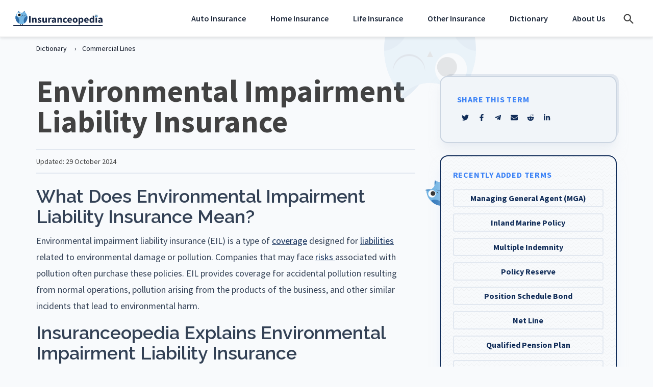

--- FILE ---
content_type: text/html; charset=UTF-8
request_url: https://www.insuranceopedia.com/definition/1726/environmental-impairment-liability-insurance-eil
body_size: 27372
content:
<!DOCTYPE html>
<html lang="en">

<head>
    <meta charset="utf-8" />
    <meta name="viewport" content="width=device-width, initial-scale=1, shrink-to-fit=no" />
    <meta name="pageId" content="7c8d1b726657872af46b69a1b53236d9" />
    <meta http-equiv="Content-Type" content="text/html; charset=UTF-8" />
<script type="text/javascript">
/* <![CDATA[ */
 var gform;gform||(document.addEventListener("gform_main_scripts_loaded",function(){gform.scriptsLoaded=!0}),window.addEventListener("DOMContentLoaded",function(){gform.domLoaded=!0}),gform={domLoaded:!1,scriptsLoaded:!1,initializeOnLoaded:function(o){gform.domLoaded&&gform.scriptsLoaded?o():!gform.domLoaded&&gform.scriptsLoaded?window.addEventListener("DOMContentLoaded",o):document.addEventListener("gform_main_scripts_loaded",o)},hooks:{action:{},filter:{}},addAction:function(o,n,r,t){gform.addHook("action",o,n,r,t)},addFilter:function(o,n,r,t){gform.addHook("filter",o,n,r,t)},doAction:function(o){gform.doHook("action",o,arguments)},applyFilters:function(o){return gform.doHook("filter",o,arguments)},removeAction:function(o,n){gform.removeHook("action",o,n)},removeFilter:function(o,n,r){gform.removeHook("filter",o,n,r)},addHook:function(o,n,r,t,i){null==gform.hooks[o][n]&&(gform.hooks[o][n]=[]);var e=gform.hooks[o][n];null==i&&(i=n+"_"+e.length),gform.hooks[o][n].push({tag:i,callable:r,priority:t=null==t?10:t})},doHook:function(n,o,r){var t;if(r=Array.prototype.slice.call(r,1),null!=gform.hooks[n][o]&&((o=gform.hooks[n][o]).sort(function(o,n){return o.priority-n.priority}),o.forEach(function(o){"function"!=typeof(t=o.callable)&&(t=window[t]),"action"==n?t.apply(null,r):r[0]=t.apply(null,r)})),"filter"==n)return r[0]},removeHook:function(o,n,t,i){var r;null!=gform.hooks[o][n]&&(r=(r=gform.hooks[o][n]).filter(function(o,n,r){return!!(null!=i&&i!=o.tag||null!=t&&t!=o.priority)}),gform.hooks[o][n]=r)}}); 
/* ]]> */
</script>

    <!-- Ownership Verification Tag -->
    <meta name="fo-verify" content="58cc4fd3-8392-4889-b89f-05f66ec9debc">

    <!--    @* IMPORTANT: crossorigin is for CORS connections only. Only use for CORS connections *@-->
    <link rel="preconnect" href="https://fonts.googleapis.com">
    <link rel="preconnect" href="https://fonts.gstatic.com" crossorigin>

    <link rel="preconnect" href="https://www.googletagmanager.com" crossorigin />
    <link rel="preconnect" href="https://www.google-analytics.com" />

    <link rel="preconnect" href="https://code.jquery.com/" />

    <link rel="preconnect" href="https://cmp.quantcast.com" />

    <!--Google Consent-->
    <script data-ot-ignore>
        window.dataLayer = window.dataLayer || [];

        function gtag() {
            dataLayer.push(arguments);
        }
    </script>

    <!--    Pre gtm-->
    
    <!--    Google Tag Manager Head-->
    <script>
        (function(w, d, s, l, i) {
            w[l] = w[l] || [];
            w[l].push({
                'gtm.start': new Date().getTime(),
                event: 'gtm.js'
            });
            var f = d.getElementsByTagName(s)[0],
                j = d.createElement(s),
                dl = l != 'dataLayer' ? '&l=' + l : '';
            j.async = true;
            /*j.setAttributeNode(d.createAttribute('data-ot-ignore')); // OneTrust ignore*/
            j.src = 'https://www.googletagmanager.com/gtm.js?id=' + i + dl;
            f.parentNode.insertBefore(j, f);
        })(window, document, 'script', 'dataLayer', 'GTM-T6ZBCPS');
    </script>

    <!--    Head Tags-->
    <title>What is Environmental Impairment Liability Insurance? - Definition from Insuranceopedia</title>
    <meta name="apple-mobile-web-app-title" content="Insuranceopedia" />
    <meta name="application-name" content="Insuranceopedia" />
    <meta name="msapplication-TileColor" content="#ffffff" />
    <meta name="msapplication-config" content="https://www.insuranceopedia.com/wp-content/themes/starter-theme/resource/images/favicon/browserconfig.xml" />
    <meta name="theme-color" content="#ffffff" />
    <link id="lnkOpenSearch" href="/opensearch.xml" rel="search" title="Insuranceopedia" type="application/opensearchdescription+xml" />

    <!--    HeadTags-->
    <meta name="atdlayout" content="ros" />

    <link rel="preload" as="style" href="https://fonts.googleapis.com/css2?family=Raleway:wght@500;600&display=swap" />
    <link rel="stylesheet" href="https://fonts.googleapis.com/css2?family=Raleway:wght@500;600&display=swap" />

    <script>
        // Defer scripts
        ! function(f, i, t) {
            var r, c, o = [],
                u = /p/.test(i.readyState),
                l = 'IntersectionObserver',
                d = Function(),
                h = /^data-(.+)/,
                e = 'pageshow',
                m = 'attributes',
                p = 'lazied',
                v = 'length',
                n = 'Attribute',
                a = 'SCRIPT',
                y = 'forEach',
                b = 'has' + n,
                g = 'nodeName',
                I = 'set' + n;

            function s(e, n, t, o) {
                return o = (n ? i.getElementById(n) : c) || i.createElement(e || a), n && (o.id = n), t && (o.onload = t), o
            }

            function E(e) {
                i.head.appendChild(e)
            }

            function N(e, n) {
                return [].slice.call((n || i).querySelectorAll(e))
            }

            function x(e) {
                r(function(o) {
                    o = N(e || '[type=deferjs]'),
                        function e(n, t) {
                            (n = o.shift()) && (n.parentNode.removeChild(n), (t = function(e, n, t, o, i) {
                                for (n = s(e[g]), i = 0, t = e[m]; i < t[v]; i++) 'type' != (o = t[i]).name && n[I](o.name, o.value);
                                return n.text = e.text, n
                            }(n)).src && !t[b]('async') ? (t.onload = t.onerror = e, E(t)) : (E(t), e()))
                        }()
                })
            }

            (r = function(e, n) {
                u ? t(e, n) : o.push(e, n)
            }).all = x, r.js = function(n, t, e, o) {
                r(function(e) {
                    (e = s(c, t, o)).src = n, E(e)
                }, e)
            }, r.css = function(n, t, e, o) {
                r(function(e) {
                    (e = s('LINK', t, o)).rel = 'stylesheet', e.href = n, E(e)
                }, e)
            }, r.dom = function(e, n, u, a, s) {
                r(function(n, t, o, i, r) {
                    function c(e) {
                        if (!a || !1 !== a(e)) {
                            for (t = 0, n = e[m]; t < n[v]; t++)(o = h.exec(n[t].name)) && e[I](o[1], n[t].value);
                            N('source', e)[y](c), (e.load || d)(), u && (e.className += ' ' + u)
                        }
                    }

                    l in f && (i = new f[l](function(e) {
                        e[y](function(e, n) {
                            e.isIntersecting && (n = e.target) && (i.unobserve(n), c(n))
                        })
                    }, s), r = i.observe.bind(i)), N(e || '[data-src]')[y](function(e) {
                        e[b](p) || (e[I](p, e[g]), (r || c)(e))
                    })
                }, n)
            }, f.addEventListener('on' + e in f ? e : 'load', function() {
                for (u = !x(); o[0];) r(o.shift(), o.shift())
            }), f.Defer = r
        }(this, document, setTimeout);
    </script>

    <!-- Wise Fonts -->
    <link href="https://fonts.googleapis.com/css2?family=Source+Sans+Pro:ital,wght@0,300;0,400;0,600;0,700;0,800;1,400&display=swap" rel="stylesheet">
    <script src="//insurance.mediaalpha.com/js/serve.js"></script>

    <meta name='robots' content='index, follow, max-image-preview:large, max-snippet:-1, max-video-preview:-1' />
	<style>img:is([sizes="auto" i], [sizes^="auto," i]) { contain-intrinsic-size: 3000px 1500px }</style>
	
	<!-- This site is optimized with the Yoast SEO plugin v20.3 - https://yoast.com/wordpress/plugins/seo/ -->
	<meta name="description" content="This definition explains the meaning of Environmental Impairment Liability Insurance and why it matters." />
	<link rel="canonical" href="https://www.insuranceopedia.com/definition/1726/environmental-impairment-liability-insurance-eil" />
	<meta property="og:locale" content="en_US" />
	<meta property="og:type" content="article" />
	<meta property="og:title" content="Environmental Impairment Liability Insurance" />
	<meta property="og:description" content="This definition explains the meaning of Environmental Impairment Liability Insurance and why it matters." />
	<meta property="og:url" content="https://www.insuranceopedia.com/definition/1726/environmental-impairment-liability-insurance-eil" />
	<meta property="og:site_name" content="Insuranceopedia" />
	<meta property="article:publisher" content="https://www.facebook.com/insuranceopedia" />
	<meta property="article:modified_time" content="2024-10-29T13:26:32+00:00" />
	<meta name="twitter:card" content="summary_large_image" />
	<meta name="twitter:site" content="@Insuranceopedia" />
	<!-- / Yoast SEO plugin. -->


<script type="application/ld+json">{
    "@context": "https:\/\/schema.org",
    "@type": "BreadcrumbList",
    "numberOfItems": 4,
    "itemListElement": [
        {
            "@type": "ListItem",
            "position": 1,
            "item": {
                "@type": "Thing",
                "@id": "https:\/\/www.insuranceopedia.com\/#termbreadcrumbs",
                "name": "Home",
                "url": "https:\/\/www.insuranceopedia.com"
            }
        },
        {
            "@type": "ListItem",
            "position": 2,
            "item": {
                "@type": "Thing",
                "@id": "https:\/\/www.insuranceopedia.com\/term\/#termlistbreadcrumbs",
                "name": "All Terms",
                "url": "https:\/\/www.insuranceopedia.com\/term\/"
            }
        },
        {
            "@type": "ListItem",
            "position": 3,
            "item": {
                "@type": "Thing",
                "@id": "https:\/\/www.insuranceopedia.com\/topic\/insurance#breadcrumbs",
                "name": "Insurance",
                "url": "https:\/\/www.insuranceopedia.com\/topic\/insurance"
            }
        },
        {
            "@type": "ListItem",
            "position": 4,
            "item": {
                "@type": "Thing",
                "@id": "https:\/\/www.insuranceopedia.com\/definition\/1726\/environmental-impairment-liability-insurance-eil#breadcrumbs",
                "name": "Environmental Impairment Liability Insurance",
                "url": "https:\/\/www.insuranceopedia.com\/definition\/1726\/environmental-impairment-liability-insurance-eil"
            }
        }
    ]
}</script><script type="application/ld+json">{
    "@context": "http:\/\/schema.org",
    "@type": "Article",
    "@id": "https:\/\/www.insuranceopedia.com\/definition\/1726\/environmental-impairment-liability-insurance-eil#term",
    "name": "Environmental Impairment Liability Insurance",
    "headline": "Environmental Impairment Liability Insurance",
    "datePublished": "2016-02-02T12:41:52+00:00",
    "dateModified": "2024-10-29T13:26:32+00:00",
    "description": "",
    "mainEntityOfPage": {
        "@type": "WebPage",
        "@id": "https:\/\/www.insuranceopedia.com\/definition\/1726\/environmental-impairment-liability-insurance-eil#term"
    },
    "image": [],
    "author": {
        "@context": "http:\/\/schema.org",
        "@type": "Organization",
        "@id": "https:\/\/www.insuranceopedia.com",
        "name": "Insuranceopedia",
        "logo": {
            "@type": "ImageObject",
            "id": "https:\/\/www.insuranceopedia.com\/logo.png",
            "url": "https:\/\/www.insuranceopedia.com\/logo.png",
            "height": 200,
            "width": 200
        },
        "sameAs": [
            "https:\/\/www.facebook.com\/insuranceopedia",
            "https:\/\/twitter.com\/insuranceopedia",
            "https:\/\/www.linkedin.com\/company\/insuranceopedia"
        ],
        "email": "webmaster@insuranceopedia.com",
        "url": "https:\/\/www.insuranceopedia.com"
    },
    "creator": {
        "@context": "http:\/\/schema.org",
        "@type": "Organization",
        "@id": "https:\/\/www.insuranceopedia.com",
        "name": "Insuranceopedia",
        "logo": {
            "@type": "ImageObject",
            "id": "https:\/\/www.insuranceopedia.com\/logo.png",
            "url": "https:\/\/www.insuranceopedia.com\/logo.png",
            "height": 200,
            "width": 200
        },
        "sameAs": [
            "https:\/\/www.facebook.com\/insuranceopedia",
            "https:\/\/twitter.com\/insuranceopedia",
            "https:\/\/www.linkedin.com\/company\/insuranceopedia"
        ],
        "email": "webmaster@insuranceopedia.com",
        "url": "https:\/\/www.insuranceopedia.com"
    },
    "publisher": {
        "@context": "http:\/\/schema.org",
        "@type": "Organization",
        "@id": "https:\/\/www.insuranceopedia.com",
        "name": "Insuranceopedia",
        "logo": {
            "@type": "ImageObject",
            "id": "https:\/\/www.insuranceopedia.com\/logo.png",
            "url": "https:\/\/www.insuranceopedia.com\/logo.png",
            "height": 200,
            "width": 200
        },
        "sameAs": [
            "https:\/\/www.facebook.com\/insuranceopedia",
            "https:\/\/twitter.com\/insuranceopedia",
            "https:\/\/www.linkedin.com\/company\/insuranceopedia"
        ],
        "email": "webmaster@insuranceopedia.com",
        "url": "https:\/\/www.insuranceopedia.com"
    }
}</script><script type="text/javascript">
/* <![CDATA[ */
window._wpemojiSettings = {"baseUrl":"https:\/\/s.w.org\/images\/core\/emoji\/16.0.1\/72x72\/","ext":".png","svgUrl":"https:\/\/s.w.org\/images\/core\/emoji\/16.0.1\/svg\/","svgExt":".svg","source":{"concatemoji":"https:\/\/www.insuranceopedia.com\/wp-includes\/js\/wp-emoji-release.min.js?ver=6.8.3"}};
/*! This file is auto-generated */
!function(s,n){var o,i,e;function c(e){try{var t={supportTests:e,timestamp:(new Date).valueOf()};sessionStorage.setItem(o,JSON.stringify(t))}catch(e){}}function p(e,t,n){e.clearRect(0,0,e.canvas.width,e.canvas.height),e.fillText(t,0,0);var t=new Uint32Array(e.getImageData(0,0,e.canvas.width,e.canvas.height).data),a=(e.clearRect(0,0,e.canvas.width,e.canvas.height),e.fillText(n,0,0),new Uint32Array(e.getImageData(0,0,e.canvas.width,e.canvas.height).data));return t.every(function(e,t){return e===a[t]})}function u(e,t){e.clearRect(0,0,e.canvas.width,e.canvas.height),e.fillText(t,0,0);for(var n=e.getImageData(16,16,1,1),a=0;a<n.data.length;a++)if(0!==n.data[a])return!1;return!0}function f(e,t,n,a){switch(t){case"flag":return n(e,"\ud83c\udff3\ufe0f\u200d\u26a7\ufe0f","\ud83c\udff3\ufe0f\u200b\u26a7\ufe0f")?!1:!n(e,"\ud83c\udde8\ud83c\uddf6","\ud83c\udde8\u200b\ud83c\uddf6")&&!n(e,"\ud83c\udff4\udb40\udc67\udb40\udc62\udb40\udc65\udb40\udc6e\udb40\udc67\udb40\udc7f","\ud83c\udff4\u200b\udb40\udc67\u200b\udb40\udc62\u200b\udb40\udc65\u200b\udb40\udc6e\u200b\udb40\udc67\u200b\udb40\udc7f");case"emoji":return!a(e,"\ud83e\udedf")}return!1}function g(e,t,n,a){var r="undefined"!=typeof WorkerGlobalScope&&self instanceof WorkerGlobalScope?new OffscreenCanvas(300,150):s.createElement("canvas"),o=r.getContext("2d",{willReadFrequently:!0}),i=(o.textBaseline="top",o.font="600 32px Arial",{});return e.forEach(function(e){i[e]=t(o,e,n,a)}),i}function t(e){var t=s.createElement("script");t.src=e,t.defer=!0,s.head.appendChild(t)}"undefined"!=typeof Promise&&(o="wpEmojiSettingsSupports",i=["flag","emoji"],n.supports={everything:!0,everythingExceptFlag:!0},e=new Promise(function(e){s.addEventListener("DOMContentLoaded",e,{once:!0})}),new Promise(function(t){var n=function(){try{var e=JSON.parse(sessionStorage.getItem(o));if("object"==typeof e&&"number"==typeof e.timestamp&&(new Date).valueOf()<e.timestamp+604800&&"object"==typeof e.supportTests)return e.supportTests}catch(e){}return null}();if(!n){if("undefined"!=typeof Worker&&"undefined"!=typeof OffscreenCanvas&&"undefined"!=typeof URL&&URL.createObjectURL&&"undefined"!=typeof Blob)try{var e="postMessage("+g.toString()+"("+[JSON.stringify(i),f.toString(),p.toString(),u.toString()].join(",")+"));",a=new Blob([e],{type:"text/javascript"}),r=new Worker(URL.createObjectURL(a),{name:"wpTestEmojiSupports"});return void(r.onmessage=function(e){c(n=e.data),r.terminate(),t(n)})}catch(e){}c(n=g(i,f,p,u))}t(n)}).then(function(e){for(var t in e)n.supports[t]=e[t],n.supports.everything=n.supports.everything&&n.supports[t],"flag"!==t&&(n.supports.everythingExceptFlag=n.supports.everythingExceptFlag&&n.supports[t]);n.supports.everythingExceptFlag=n.supports.everythingExceptFlag&&!n.supports.flag,n.DOMReady=!1,n.readyCallback=function(){n.DOMReady=!0}}).then(function(){return e}).then(function(){var e;n.supports.everything||(n.readyCallback(),(e=n.source||{}).concatemoji?t(e.concatemoji):e.wpemoji&&e.twemoji&&(t(e.twemoji),t(e.wpemoji)))}))}((window,document),window._wpemojiSettings);
/* ]]> */
</script>
<link rel='stylesheet' id='theme-main-css' href='https://www.insuranceopedia.com/wp-content/themes/starter-theme/dist/css/sitestyles.css' type='text/css' media='all' />
<style id='wp-emoji-styles-inline-css' type='text/css'>

	img.wp-smiley, img.emoji {
		display: inline !important;
		border: none !important;
		box-shadow: none !important;
		height: 1em !important;
		width: 1em !important;
		margin: 0 0.07em !important;
		vertical-align: -0.1em !important;
		background: none !important;
		padding: 0 !important;
	}
</style>
<style id='classic-theme-styles-inline-css' type='text/css'>
/*! This file is auto-generated */
.wp-block-button__link{color:#fff;background-color:#32373c;border-radius:9999px;box-shadow:none;text-decoration:none;padding:calc(.667em + 2px) calc(1.333em + 2px);font-size:1.125em}.wp-block-file__button{background:#32373c;color:#fff;text-decoration:none}
</style>
<style id='global-styles-inline-css' type='text/css'>
:root{--wp--preset--aspect-ratio--square: 1;--wp--preset--aspect-ratio--4-3: 4/3;--wp--preset--aspect-ratio--3-4: 3/4;--wp--preset--aspect-ratio--3-2: 3/2;--wp--preset--aspect-ratio--2-3: 2/3;--wp--preset--aspect-ratio--16-9: 16/9;--wp--preset--aspect-ratio--9-16: 9/16;--wp--preset--color--black: #000000;--wp--preset--color--cyan-bluish-gray: #abb8c3;--wp--preset--color--white: #ffffff;--wp--preset--color--pale-pink: #f78da7;--wp--preset--color--vivid-red: #cf2e2e;--wp--preset--color--luminous-vivid-orange: #ff6900;--wp--preset--color--luminous-vivid-amber: #fcb900;--wp--preset--color--light-green-cyan: #7bdcb5;--wp--preset--color--vivid-green-cyan: #00d084;--wp--preset--color--pale-cyan-blue: #8ed1fc;--wp--preset--color--vivid-cyan-blue: #0693e3;--wp--preset--color--vivid-purple: #9b51e0;--wp--preset--gradient--vivid-cyan-blue-to-vivid-purple: linear-gradient(135deg,rgba(6,147,227,1) 0%,rgb(155,81,224) 100%);--wp--preset--gradient--light-green-cyan-to-vivid-green-cyan: linear-gradient(135deg,rgb(122,220,180) 0%,rgb(0,208,130) 100%);--wp--preset--gradient--luminous-vivid-amber-to-luminous-vivid-orange: linear-gradient(135deg,rgba(252,185,0,1) 0%,rgba(255,105,0,1) 100%);--wp--preset--gradient--luminous-vivid-orange-to-vivid-red: linear-gradient(135deg,rgba(255,105,0,1) 0%,rgb(207,46,46) 100%);--wp--preset--gradient--very-light-gray-to-cyan-bluish-gray: linear-gradient(135deg,rgb(238,238,238) 0%,rgb(169,184,195) 100%);--wp--preset--gradient--cool-to-warm-spectrum: linear-gradient(135deg,rgb(74,234,220) 0%,rgb(151,120,209) 20%,rgb(207,42,186) 40%,rgb(238,44,130) 60%,rgb(251,105,98) 80%,rgb(254,248,76) 100%);--wp--preset--gradient--blush-light-purple: linear-gradient(135deg,rgb(255,206,236) 0%,rgb(152,150,240) 100%);--wp--preset--gradient--blush-bordeaux: linear-gradient(135deg,rgb(254,205,165) 0%,rgb(254,45,45) 50%,rgb(107,0,62) 100%);--wp--preset--gradient--luminous-dusk: linear-gradient(135deg,rgb(255,203,112) 0%,rgb(199,81,192) 50%,rgb(65,88,208) 100%);--wp--preset--gradient--pale-ocean: linear-gradient(135deg,rgb(255,245,203) 0%,rgb(182,227,212) 50%,rgb(51,167,181) 100%);--wp--preset--gradient--electric-grass: linear-gradient(135deg,rgb(202,248,128) 0%,rgb(113,206,126) 100%);--wp--preset--gradient--midnight: linear-gradient(135deg,rgb(2,3,129) 0%,rgb(40,116,252) 100%);--wp--preset--font-size--small: 13px;--wp--preset--font-size--medium: 20px;--wp--preset--font-size--large: 36px;--wp--preset--font-size--x-large: 42px;--wp--preset--spacing--20: 0.44rem;--wp--preset--spacing--30: 0.67rem;--wp--preset--spacing--40: 1rem;--wp--preset--spacing--50: 1.5rem;--wp--preset--spacing--60: 2.25rem;--wp--preset--spacing--70: 3.38rem;--wp--preset--spacing--80: 5.06rem;--wp--preset--shadow--natural: 6px 6px 9px rgba(0, 0, 0, 0.2);--wp--preset--shadow--deep: 12px 12px 50px rgba(0, 0, 0, 0.4);--wp--preset--shadow--sharp: 6px 6px 0px rgba(0, 0, 0, 0.2);--wp--preset--shadow--outlined: 6px 6px 0px -3px rgba(255, 255, 255, 1), 6px 6px rgba(0, 0, 0, 1);--wp--preset--shadow--crisp: 6px 6px 0px rgba(0, 0, 0, 1);}:where(.is-layout-flex){gap: 0.5em;}:where(.is-layout-grid){gap: 0.5em;}body .is-layout-flex{display: flex;}.is-layout-flex{flex-wrap: wrap;align-items: center;}.is-layout-flex > :is(*, div){margin: 0;}body .is-layout-grid{display: grid;}.is-layout-grid > :is(*, div){margin: 0;}:where(.wp-block-columns.is-layout-flex){gap: 2em;}:where(.wp-block-columns.is-layout-grid){gap: 2em;}:where(.wp-block-post-template.is-layout-flex){gap: 1.25em;}:where(.wp-block-post-template.is-layout-grid){gap: 1.25em;}.has-black-color{color: var(--wp--preset--color--black) !important;}.has-cyan-bluish-gray-color{color: var(--wp--preset--color--cyan-bluish-gray) !important;}.has-white-color{color: var(--wp--preset--color--white) !important;}.has-pale-pink-color{color: var(--wp--preset--color--pale-pink) !important;}.has-vivid-red-color{color: var(--wp--preset--color--vivid-red) !important;}.has-luminous-vivid-orange-color{color: var(--wp--preset--color--luminous-vivid-orange) !important;}.has-luminous-vivid-amber-color{color: var(--wp--preset--color--luminous-vivid-amber) !important;}.has-light-green-cyan-color{color: var(--wp--preset--color--light-green-cyan) !important;}.has-vivid-green-cyan-color{color: var(--wp--preset--color--vivid-green-cyan) !important;}.has-pale-cyan-blue-color{color: var(--wp--preset--color--pale-cyan-blue) !important;}.has-vivid-cyan-blue-color{color: var(--wp--preset--color--vivid-cyan-blue) !important;}.has-vivid-purple-color{color: var(--wp--preset--color--vivid-purple) !important;}.has-black-background-color{background-color: var(--wp--preset--color--black) !important;}.has-cyan-bluish-gray-background-color{background-color: var(--wp--preset--color--cyan-bluish-gray) !important;}.has-white-background-color{background-color: var(--wp--preset--color--white) !important;}.has-pale-pink-background-color{background-color: var(--wp--preset--color--pale-pink) !important;}.has-vivid-red-background-color{background-color: var(--wp--preset--color--vivid-red) !important;}.has-luminous-vivid-orange-background-color{background-color: var(--wp--preset--color--luminous-vivid-orange) !important;}.has-luminous-vivid-amber-background-color{background-color: var(--wp--preset--color--luminous-vivid-amber) !important;}.has-light-green-cyan-background-color{background-color: var(--wp--preset--color--light-green-cyan) !important;}.has-vivid-green-cyan-background-color{background-color: var(--wp--preset--color--vivid-green-cyan) !important;}.has-pale-cyan-blue-background-color{background-color: var(--wp--preset--color--pale-cyan-blue) !important;}.has-vivid-cyan-blue-background-color{background-color: var(--wp--preset--color--vivid-cyan-blue) !important;}.has-vivid-purple-background-color{background-color: var(--wp--preset--color--vivid-purple) !important;}.has-black-border-color{border-color: var(--wp--preset--color--black) !important;}.has-cyan-bluish-gray-border-color{border-color: var(--wp--preset--color--cyan-bluish-gray) !important;}.has-white-border-color{border-color: var(--wp--preset--color--white) !important;}.has-pale-pink-border-color{border-color: var(--wp--preset--color--pale-pink) !important;}.has-vivid-red-border-color{border-color: var(--wp--preset--color--vivid-red) !important;}.has-luminous-vivid-orange-border-color{border-color: var(--wp--preset--color--luminous-vivid-orange) !important;}.has-luminous-vivid-amber-border-color{border-color: var(--wp--preset--color--luminous-vivid-amber) !important;}.has-light-green-cyan-border-color{border-color: var(--wp--preset--color--light-green-cyan) !important;}.has-vivid-green-cyan-border-color{border-color: var(--wp--preset--color--vivid-green-cyan) !important;}.has-pale-cyan-blue-border-color{border-color: var(--wp--preset--color--pale-cyan-blue) !important;}.has-vivid-cyan-blue-border-color{border-color: var(--wp--preset--color--vivid-cyan-blue) !important;}.has-vivid-purple-border-color{border-color: var(--wp--preset--color--vivid-purple) !important;}.has-vivid-cyan-blue-to-vivid-purple-gradient-background{background: var(--wp--preset--gradient--vivid-cyan-blue-to-vivid-purple) !important;}.has-light-green-cyan-to-vivid-green-cyan-gradient-background{background: var(--wp--preset--gradient--light-green-cyan-to-vivid-green-cyan) !important;}.has-luminous-vivid-amber-to-luminous-vivid-orange-gradient-background{background: var(--wp--preset--gradient--luminous-vivid-amber-to-luminous-vivid-orange) !important;}.has-luminous-vivid-orange-to-vivid-red-gradient-background{background: var(--wp--preset--gradient--luminous-vivid-orange-to-vivid-red) !important;}.has-very-light-gray-to-cyan-bluish-gray-gradient-background{background: var(--wp--preset--gradient--very-light-gray-to-cyan-bluish-gray) !important;}.has-cool-to-warm-spectrum-gradient-background{background: var(--wp--preset--gradient--cool-to-warm-spectrum) !important;}.has-blush-light-purple-gradient-background{background: var(--wp--preset--gradient--blush-light-purple) !important;}.has-blush-bordeaux-gradient-background{background: var(--wp--preset--gradient--blush-bordeaux) !important;}.has-luminous-dusk-gradient-background{background: var(--wp--preset--gradient--luminous-dusk) !important;}.has-pale-ocean-gradient-background{background: var(--wp--preset--gradient--pale-ocean) !important;}.has-electric-grass-gradient-background{background: var(--wp--preset--gradient--electric-grass) !important;}.has-midnight-gradient-background{background: var(--wp--preset--gradient--midnight) !important;}.has-small-font-size{font-size: var(--wp--preset--font-size--small) !important;}.has-medium-font-size{font-size: var(--wp--preset--font-size--medium) !important;}.has-large-font-size{font-size: var(--wp--preset--font-size--large) !important;}.has-x-large-font-size{font-size: var(--wp--preset--font-size--x-large) !important;}
:where(.wp-block-post-template.is-layout-flex){gap: 1.25em;}:where(.wp-block-post-template.is-layout-grid){gap: 1.25em;}
:where(.wp-block-columns.is-layout-flex){gap: 2em;}:where(.wp-block-columns.is-layout-grid){gap: 2em;}
:root :where(.wp-block-pullquote){font-size: 1.5em;line-height: 1.6;}
</style>
<link rel='stylesheet' id='app-styles-css' href='https://www.insuranceopedia.com/wp-content/themes/wise/dist/css/app.css?ver=1763051820' type='text/css' media='all' />
<script type="text/javascript" src="https://www.insuranceopedia.com/wp-includes/js/jquery/jquery.min.js?ver=3.7.1" id="jquery-core-js"></script>
<script type="text/javascript" id="jquery-core-js-after">
/* <![CDATA[ */
window.$ = jQuery;
/* ]]> */
</script>
<script type="text/javascript" src="https://www.insuranceopedia.com/wp-includes/js/jquery/jquery-migrate.min.js?ver=3.4.1" id="jquery-migrate-js"></script>
<link rel="https://api.w.org/" href="https://www.insuranceopedia.com/wp-json/" /><link rel="alternate" title="JSON" type="application/json" href="https://www.insuranceopedia.com/wp-json/wp/v2/term/21087" /><link rel='shortlink' href='https://www.insuranceopedia.com/?p=21087' />
<link rel="alternate" title="oEmbed (JSON)" type="application/json+oembed" href="https://www.insuranceopedia.com/wp-json/oembed/1.0/embed?url=https%3A%2F%2Fwww.insuranceopedia.com%2Fdefinition%2F1726%2Fenvironmental-impairment-liability-insurance-eil" />
<link rel="alternate" title="oEmbed (XML)" type="text/xml+oembed" href="https://www.insuranceopedia.com/wp-json/oembed/1.0/embed?url=https%3A%2F%2Fwww.insuranceopedia.com%2Fdefinition%2F1726%2Fenvironmental-impairment-liability-insurance-eil&#038;format=xml" />
<style type="text/css">
#wpadminbar .quicklinks #wp-admin-bar-tikemp_impresonate_user ul li .ab-item{height:auto}#wpadminbar .quicklinks #wp-admin-bar-tikemp_impresonate_user #tikemp_username{height:22px;font-size:13px !important;padding:2px;width:145px;border-radius:2px !important;float:left;box-sizing:border-box !important;line-height: 10px;}#tikemp_search{width:auto;box-sizing:border-box}#tikemp_search_submit{height:22px;padding:2px;line-height:1.1;font-size:13px !important;border:0 !important;float:right;background-color:#fff !important;border-radius:2px !important;width:74px;box-sizing:border-box;color:#000 !important;}#tikemp_usearch_result{width:100%;max-height: 320px;overflow-y: auto;margin-top:10px;float:left;}#tikemp_usearch_form{width: 226px}#tikemp_recent_users{width:100%;float:left;}form#tikemp_usearch_form input[type="text"]{background-color:#fff !important;}#tikemp_settings_wrap{width: 100%;float:left;border-top:1px solid #ccc;}#wpadminbar .quicklinks .menupop ul li a, #wpadminbar .quicklinks .menupop.hover ul li a {color: #b4b9be;}
</style>
	<script>
		var tikemp_ajax_url = "https://www.insuranceopedia.com/wp-admin/admin-ajax.php";
	</script>
	<link rel="icon" href="https://www.insuranceopedia.com/wp-content/uploads/2023/07/cropped-insurance-wise-Icon-Light-c-2-2-32x32.png" sizes="32x32" />
<link rel="icon" href="https://www.insuranceopedia.com/wp-content/uploads/2023/07/cropped-insurance-wise-Icon-Light-c-2-2-192x192.png" sizes="192x192" />
<link rel="apple-touch-icon" href="https://www.insuranceopedia.com/wp-content/uploads/2023/07/cropped-insurance-wise-Icon-Light-c-2-2-180x180.png" />
<meta name="msapplication-TileImage" content="https://www.insuranceopedia.com/wp-content/uploads/2023/07/cropped-insurance-wise-Icon-Light-c-2-2-270x270.png" />

</head>
<body class="wise-bg-slate-50  has-ads">
	<!--//Google Tag Manager Body-->
<noscript>
    <iframe src="https://www.googletagmanager.com/ns.html?id=GTM-T6ZBCPS" height="0" width="0" style="display:none;visibility:hidden"></iframe>
</noscript>

    <header id="header-wrapper" class="navbar navbar-expand-lg navbar-light sticky-top bg-white  js-header  wise-py-0">
        <div class="container">
            <a class="wise-py-3" href="/">
                <img class="wise-w-36  lg:wise-w-44" src="https://www.insuranceopedia.com/wp-content/themes/wise/dist/img/logo.svg" alt="Insuranceopedia Logo" />
            </a>
            <div class="navi  wise-flex  wise-items-center">
                <nav class="header-nav  js-navigation">
                    <div class="header-nav__inner">
                        
    <ul class="header-nav__top-level  wise-list-none  wise-flex  wise-flex-wrap  wise-gap-3  wise-mb-0">

        
            <li class="header-nav__top-level__item  header-nav__top-level__item--with-tabs  js-navigation-submenu-parent">

                                    <a class="header-nav__top-level__item__link" href="https://www.insuranceopedia.com/auto-insurance">Auto Insurance</a>
                
                <div class="header-nav__sub-menu  header-nav__sub-menu--tabs  js-navigation-submenu" data-bg="/wp-content/themes/wise/dist/img/nav-bg.png">
                    <div class="header-nav__sub-menu__inner  wise-grid  lg:wise-grid-cols-4  js-tabs"><div class="header-nav__sub-menu__return js-navigation-submenu-return  lg:wise-hidden  wise-absolute  wise-top-2.5  wise-left-2.5  wise-z-10"><button aria-label="Return" class="wise-border-none  wise-appearance-none  wise-bg-transparent  hover:wise-opacity-50  wise-transition-all  wise-duration-300  wise-ease-in-out  wise-text-slate-700"><span class="wise-mr-1 wise-text-xl">&lsaquo;</span> Return</button></div><div class="header-nav__sub-menu__tab-togglers  lg:wise-col-span-1"><button class="header-nav__sub-menu__tab   wise-is-active  js-tab-toggle" data-tab="menu-tab-1">Auto Insurance Basics</button><button class="header-nav__sub-menu__tab   js-tab-toggle" data-tab="menu-tab-2">Find Coverage</button><button class="header-nav__sub-menu__tab   js-tab-toggle" data-tab="menu-tab-3">Compare Rates</button></div><div class="header-nav__sub-menu__tab-contents  lg:wise-col-span-3"><div class="header-nav__sub-menu__tab-contents__container  js-tab-content  wise-is-active" data-tab="menu-tab-1">
    <div class="header-nav__sub-menu__tab-contents__inner">
        <div class="wise-grid  wise-gap-6  lg:wise-gap-3  lg:wise-grid-cols-3">
            <span class="wise-w-full  wise-pb-3  wise-font-sans  wise-font-bold  wise-text-3xl  wise-border-solid  wise-border-t-0  wise-border-x-0  wise-border-b-2  wise-border-solid  wise-border-blue-300  lg:wise-hidden">Auto Insurance Basics</span>
                            <div class="header-nav__sub-menu__links  wise-flex  wise-flex-wrap  wise-content-start">
                                        <span class="wise-block  wise-w-full  wise-px-2.5  wise-mb-1 wise-font-sans  wise-font-bold  wise-text-slate-800">FAQs</span>
                                                <a class="wise-block  wise-w-full  wise-font-sans  wise-font-normal  wise-text-sm  wise-text-slate-500  hover:wise-text-blue-400  hover:wise-no-underline" href="https://www.insuranceopedia.com/auto-insurance/how-much-is-car-insurance" target="_self">How Much Is Car Insurance?</a>
                                                    <a class="wise-block  wise-w-full  wise-font-sans  wise-font-normal  wise-text-sm  wise-text-slate-500  hover:wise-text-blue-400  hover:wise-no-underline" href="https://www.insuranceopedia.com/auto-insurance/types-of-car-insurance" target="_self">Types Of Car Insurance</a>
                                                    <a class="wise-block  wise-w-full  wise-font-sans  wise-font-normal  wise-text-sm  wise-text-slate-500  hover:wise-text-blue-400  hover:wise-no-underline" href="https://www.insuranceopedia.com/auto-insurance/faqs" target="_self">Auto Insurance FAQs</a>
                                                    <a class="wise-block  wise-w-full  wise-font-sans  wise-font-normal  wise-text-sm  wise-text-slate-500  hover:wise-text-blue-400  hover:wise-no-underline" href="https://www.insuranceopedia.com/auto-insurance/comprehensive-car-insurance-vs-collision-insurance" target="_self">Comprehensive V Collision Insurance</a>
                                                    <a class="wise-block  wise-w-full  wise-font-sans  wise-font-normal  wise-text-sm  wise-text-slate-500  hover:wise-text-blue-400  hover:wise-no-underline" href="https://www.insuranceopedia.com/auto-insurance/insure-a-car-not-in-name" target="_self">Can I Insure A Car Not In My Name?</a>
                </div>                            <div class="header-nav__sub-menu__links  wise-flex  wise-flex-wrap  wise-content-start">
                                        <span class="wise-block  wise-w-full  wise-px-2.5  wise-mb-1 wise-font-sans  wise-font-bold  wise-text-slate-800">Articles</span>
                                                <a class="wise-block  wise-w-full  wise-font-sans  wise-font-normal  wise-text-sm  wise-text-slate-500  hover:wise-text-blue-400  hover:wise-no-underline" href="https://www.insuranceopedia.com/auto-insurance/speeding-ticket-impacts-insurance-texas" target="_self">Do Speeding Tickets In Texas Impact Insurance?</a>
                                                    <a class="wise-block  wise-w-full  wise-font-sans  wise-font-normal  wise-text-sm  wise-text-slate-500  hover:wise-text-blue-400  hover:wise-no-underline" href="https://www.insuranceopedia.com/auto-insurance/why-is-car-insurance-so-expensive-florida" target="_self">Why Is Florida Car Insurance So High?</a>
                                                    <a class="wise-block  wise-w-full  wise-font-sans  wise-font-normal  wise-text-sm  wise-text-slate-500  hover:wise-text-blue-400  hover:wise-no-underline" href="https://www.insuranceopedia.com/auto-insurance/minimum-car-insurance-florida" target="_self">Minimum Car Insurance Requirements In Florida</a>
                                                    <a class="wise-block  wise-w-full  wise-font-sans  wise-font-normal  wise-text-sm  wise-text-slate-500  hover:wise-text-blue-400  hover:wise-no-underline" href="https://www.insuranceopedia.com/auto-insurance/when-does-gap-insurance-not-pay" target="_self">When Does Gap Insurance Not Pay?</a>
                                                    <a class="wise-block  wise-w-full  wise-font-sans  wise-font-normal  wise-text-sm  wise-text-slate-500  hover:wise-text-blue-400  hover:wise-no-underline" href="https://www.insuranceopedia.com/auto-insurance/does-car-insurance-cover-cracked-windshield" target="_self">Does Car Insurance Cover Cracked Windshield?</a>
                </div>                            <div class="header-nav__sub-menu__links  wise-flex  wise-flex-wrap  wise-content-start">
                                        <span class="wise-block  wise-w-full  wise-px-2.5  wise-mb-1 wise-font-sans  wise-font-bold  wise-text-slate-800">Coverage</span>
                                                <a class="wise-block  wise-w-full  wise-font-sans  wise-font-normal  wise-text-sm  wise-text-slate-500  hover:wise-text-blue-400  hover:wise-no-underline" href="https://www.insuranceopedia.com/auto-insurance/temporary-car-insurance" target="_self">What Is Temporary Car Insurance?</a>
                                                    <a class="wise-block  wise-w-full  wise-font-sans  wise-font-normal  wise-text-sm  wise-text-slate-500  hover:wise-text-blue-400  hover:wise-no-underline" href="https://www.insuranceopedia.com/auto-insurance/low-income-car-insurance" target="_self">How To Get Low-Income Car Insurance</a>
                                                    <a class="wise-block  wise-w-full  wise-font-sans  wise-font-normal  wise-text-sm  wise-text-slate-500  hover:wise-text-blue-400  hover:wise-no-underline" href="https://www.insuranceopedia.com/auto-insurance/stand-alone-gap-insurance" target="_self">Where To Find Stand-Alone Gap Insurance</a>
                                                    <a class="wise-block  wise-w-full  wise-font-sans  wise-font-normal  wise-text-sm  wise-text-slate-500  hover:wise-text-blue-400  hover:wise-no-underline" href="https://www.insuranceopedia.com/auto-insurance/one-month-car-insurance" target="_self">One-Month Car Insurance</a>
                                                    <a class="wise-block  wise-w-full  wise-font-sans  wise-font-normal  wise-text-sm  wise-text-slate-500  hover:wise-text-blue-400  hover:wise-no-underline" href="https://www.insuranceopedia.com/auto-insurance/weekly-car-insurance" target="_self">Car Insurance For A Week</a>
                </div>                    </div>
    </div>
            <div class="header-nav__sub-menu__spacer"></div>
    </div><div class="header-nav__sub-menu__tab-contents__container  js-tab-content  " data-tab="menu-tab-2">
    <div class="header-nav__sub-menu__tab-contents__inner">
        <div class="wise-grid  wise-gap-6  lg:wise-gap-3  lg:wise-grid-cols-3">
            <span class="wise-w-full  wise-pb-3  wise-font-sans  wise-font-bold  wise-text-3xl  wise-border-solid  wise-border-t-0  wise-border-x-0  wise-border-b-2  wise-border-solid  wise-border-blue-300  lg:wise-hidden">Find Coverage</span>
                            <div class="header-nav__sub-menu__links  wise-flex  wise-flex-wrap  wise-content-start">
                                        <span class="wise-block  wise-w-full  wise-px-2.5  wise-mb-1 wise-font-sans  wise-font-bold  wise-text-slate-800">By State</span>
                                                <a class="wise-block  wise-w-full  wise-font-sans  wise-font-normal  wise-text-sm  wise-text-slate-500  hover:wise-text-blue-400  hover:wise-no-underline" href="https://www.insuranceopedia.com/auto-insurance/best-cheap-car-insurance-texas" target="_self">Cheap Car Insurance Texas</a>
                                                    <a class="wise-block  wise-w-full  wise-font-sans  wise-font-normal  wise-text-sm  wise-text-slate-500  hover:wise-text-blue-400  hover:wise-no-underline" href="https://www.insuranceopedia.com/auto-insurance/best-cheap-car-insurance-florida" target="_self">Cheap Car Insurance Florida</a>
                                                    <a class="wise-block  wise-w-full  wise-font-sans  wise-font-normal  wise-text-sm  wise-text-slate-500  hover:wise-text-blue-400  hover:wise-no-underline" href="https://www.insuranceopedia.com/auto-insurance/best-cheap-car-insurance-georgia" target="_self">Cheap Car Insurance Georgia</a>
                                                    <a class="wise-block  wise-w-full  wise-font-sans  wise-font-normal  wise-text-sm  wise-text-slate-500  hover:wise-text-blue-400  hover:wise-no-underline" href="https://www.insuranceopedia.com/auto-insurance/cheapest-car-insurance-oregon" target="_self">Cheap Car Insurance Oregon</a>
                                                    <a class="wise-block  wise-w-full  wise-font-sans  wise-font-normal  wise-text-sm  wise-text-slate-500  hover:wise-text-blue-400  hover:wise-no-underline" href="https://www.insuranceopedia.com/auto-insurance/cheapest-car-insurance-pennsylvania" target="_self">Cheap Car Insurance Pennsylvania</a>
                </div>                            <div class="header-nav__sub-menu__links  wise-flex  wise-flex-wrap  wise-content-start">
                                        <span class="wise-block  wise-w-full  wise-px-2.5  wise-mb-1 wise-font-sans  wise-font-bold  wise-text-slate-800">By City</span>
                                                <a class="wise-block  wise-w-full  wise-font-sans  wise-font-normal  wise-text-sm  wise-text-slate-500  hover:wise-text-blue-400  hover:wise-no-underline" href="https://www.insuranceopedia.com/auto-insurance/best-cheap-car-insurance-las-vegas-nv" target="_self">Cheap Car Insurance Las Vegas</a>
                                                    <a class="wise-block  wise-w-full  wise-font-sans  wise-font-normal  wise-text-sm  wise-text-slate-500  hover:wise-text-blue-400  hover:wise-no-underline" href="https://www.insuranceopedia.com/auto-insurance/best-cheap-car-insurance-chicago-il" target="_self">Cheap Car Insurance Chicago</a>
                                                    <a class="wise-block  wise-w-full  wise-font-sans  wise-font-normal  wise-text-sm  wise-text-slate-500  hover:wise-text-blue-400  hover:wise-no-underline" href="https://www.insuranceopedia.com/auto-insurance/best-cheap-car-insurance-philadelphia-pa" target="_self">Cheap Car Insurance Philadelphia</a>
                                                    <a class="wise-block  wise-w-full  wise-font-sans  wise-font-normal  wise-text-sm  wise-text-slate-500  hover:wise-text-blue-400  hover:wise-no-underline" href="https://www.insuranceopedia.com/auto-insurance/best-cheap-car-insurance-atlanta-ga" target="_self">Cheap Car Insurance Atlanta</a>
                                                    <a class="wise-block  wise-w-full  wise-font-sans  wise-font-normal  wise-text-sm  wise-text-slate-500  hover:wise-text-blue-400  hover:wise-no-underline" href="https://www.insuranceopedia.com/auto-insurance/best-cheap-car-insurance-colorado-springs-co" target="_self">Cheap Car Insurance Colorado Springs</a>
                </div>                            <div class="header-nav__sub-menu__links  wise-flex  wise-flex-wrap  wise-content-start">
                                        <span class="wise-block  wise-w-full  wise-px-2.5  wise-mb-1 wise-font-sans  wise-font-bold  wise-text-slate-800">Compare Policies</span>
                                                <a class="wise-block  wise-w-full  wise-font-sans  wise-font-normal  wise-text-sm  wise-text-slate-500  hover:wise-text-blue-400  hover:wise-no-underline" href="https://www.insuranceopedia.com/auto-insurance/best-car-insurance-companies" target="_self">Best Car Insurance Companies</a>
                                                    <a class="wise-block  wise-w-full  wise-font-sans  wise-font-normal  wise-text-sm  wise-text-slate-500  hover:wise-text-blue-400  hover:wise-no-underline" href="https://www.insuranceopedia.com/auto-insurance/sports-car-insurance" target="_self">Cheap Sports Car Insurance</a>
                                                    <a class="wise-block  wise-w-full  wise-font-sans  wise-font-normal  wise-text-sm  wise-text-slate-500  hover:wise-text-blue-400  hover:wise-no-underline" href="https://www.insuranceopedia.com/auto-insurance/best-cheap-non-owner-car-insurance" target="_self">Best Non-Owner Car Insurance</a>
                                                    <a class="wise-block  wise-w-full  wise-font-sans  wise-font-normal  wise-text-sm  wise-text-slate-500  hover:wise-text-blue-400  hover:wise-no-underline" href="https://www.insuranceopedia.com/auto-insurance/no-down-payment-car-insurance" target="_self">No Down Payment Car Insurance</a>
                                                    <a class="wise-block  wise-w-full  wise-font-sans  wise-font-normal  wise-text-sm  wise-text-slate-500  hover:wise-text-blue-400  hover:wise-no-underline" href="https://www.insuranceopedia.com/auto-insurance/20-dollar-down-payment-car-insurance" target="_self">$20 Down Payment Car Inurance</a>
                </div>                            <div class="header-nav__sub-menu__links  wise-flex  wise-flex-wrap  wise-content-start">
                                        <span class="wise-block  wise-w-full  wise-px-2.5  wise-mb-1 wise-font-sans  wise-font-bold  wise-text-slate-800">By Age</span>
                                                <a class="wise-block  wise-w-full  wise-font-sans  wise-font-normal  wise-text-sm  wise-text-slate-500  hover:wise-text-blue-400  hover:wise-no-underline" href="https://www.insuranceopedia.com/auto-insurance/car-insurance-for-seniors-texas" target="_self">Car Insurance For Seniors Texas</a>
                                                    <a class="wise-block  wise-w-full  wise-font-sans  wise-font-normal  wise-text-sm  wise-text-slate-500  hover:wise-text-blue-400  hover:wise-no-underline" href="https://www.insuranceopedia.com/auto-insurance/car-insurance-college-students-florida" target="_self">Car Insurance For College Students Florida</a>
                                                    <a class="wise-block  wise-w-full  wise-font-sans  wise-font-normal  wise-text-sm  wise-text-slate-500  hover:wise-text-blue-400  hover:wise-no-underline" href="https://www.insuranceopedia.com/auto-insurance/car-insurance-for-teens-colorado" target="_self">Car Insurance For Teens Colorado</a>
                                                    <a class="wise-block  wise-w-full  wise-font-sans  wise-font-normal  wise-text-sm  wise-text-slate-500  hover:wise-text-blue-400  hover:wise-no-underline" href="https://www.insuranceopedia.com/auto-insurance/car-insurance-for-seniors-georgia" target="_self">Car Insurance For Seniors Georgia</a>
                                                    <a class="wise-block  wise-w-full  wise-font-sans  wise-font-normal  wise-text-sm  wise-text-slate-500  hover:wise-text-blue-400  hover:wise-no-underline" href="https://www.insuranceopedia.com/auto-insurance/car-insurance-college-students-north-carolina" target="_self">Car Insurance For College Students South Carolina</a>
                </div>                            <div class="header-nav__sub-menu__links  wise-flex  wise-flex-wrap  wise-content-start">
                                        <span class="wise-block  wise-w-full  wise-px-2.5  wise-mb-1 wise-font-sans  wise-font-bold  wise-text-slate-800">By Coverage Type</span>
                                                <a class="wise-block  wise-w-full  wise-font-sans  wise-font-normal  wise-text-sm  wise-text-slate-500  hover:wise-text-blue-400  hover:wise-no-underline" href="https://www.insuranceopedia.com/auto-insurance/low-income-car-insurance-texas" target="_self">Low-Income Car Insurance Texas</a>
                                                    <a class="wise-block  wise-w-full  wise-font-sans  wise-font-normal  wise-text-sm  wise-text-slate-500  hover:wise-text-blue-400  hover:wise-no-underline" href="https://www.insuranceopedia.com/auto-insurance/non-owner-car-insurance-north-carolina" target="_self">Non-Owner Car Insurance North Carolina</a>
                                                    <a class="wise-block  wise-w-full  wise-font-sans  wise-font-normal  wise-text-sm  wise-text-slate-500  hover:wise-text-blue-400  hover:wise-no-underline  is-new" href="https://www.insuranceopedia.com/auto-insurance/gap-insurance-florida" target="_self">Gap Insurance Florida</a>
                                                    <a class="wise-block  wise-w-full  wise-font-sans  wise-font-normal  wise-text-sm  wise-text-slate-500  hover:wise-text-blue-400  hover:wise-no-underline" href="https://www.insuranceopedia.com/auto-insurance/temporary-car-insurance-california" target="_self">Temporary Car Insurance California</a>
                                                    <a class="wise-block  wise-w-full  wise-font-sans  wise-font-normal  wise-text-sm  wise-text-slate-500  hover:wise-text-blue-400  hover:wise-no-underline" href="https://www.insuranceopedia.com/auto-insurance/sr22-car-insurance-iowa" target="_self">Cheap SR-22 Insurance Iowa</a>
                </div>                    </div>
    </div>
            <div class="header-nav__sub-menu__spacer"></div>
    </div><div class="header-nav__sub-menu__tab-contents__container  js-tab-content  " data-tab="menu-tab-3">
    <div class="header-nav__sub-menu__tab-contents__inner">
        <div class="wise-grid  wise-gap-6  lg:wise-gap-3  lg:wise-grid-cols-3">
            <span class="wise-w-full  wise-pb-3  wise-font-sans  wise-font-bold  wise-text-3xl  wise-border-solid  wise-border-t-0  wise-border-x-0  wise-border-b-2  wise-border-solid  wise-border-blue-300  lg:wise-hidden">Compare Rates</span>
                            <div class="header-nav__sub-menu__links  wise-flex  wise-flex-wrap  wise-content-start">
                                        <span class="wise-block  wise-w-full  wise-px-2.5  wise-mb-1 wise-font-sans  wise-font-bold  wise-text-slate-800">By Age</span>
                                                <a class="wise-block  wise-w-full  wise-font-sans  wise-font-normal  wise-text-sm  wise-text-slate-500  hover:wise-text-blue-400  hover:wise-no-underline" href="https://www.insuranceopedia.com/auto-insurance/car-insurance-50-year-old" target="_self">Car Insurance Costs For 50-Year-Olds</a>
                                                    <a class="wise-block  wise-w-full  wise-font-sans  wise-font-normal  wise-text-sm  wise-text-slate-500  hover:wise-text-blue-400  hover:wise-no-underline" href="https://www.insuranceopedia.com/auto-insurance/car-insurance-22-year-old" target="_self">Car Insurance Costs For 22-Year-Olds</a>
                                                    <a class="wise-block  wise-w-full  wise-font-sans  wise-font-normal  wise-text-sm  wise-text-slate-500  hover:wise-text-blue-400  hover:wise-no-underline" href="https://www.insuranceopedia.com/auto-insurance/car-insurance-for-30-year-old" target="_self">Car Insurance Costs For 30-Year-Olds</a>
                                                    <a class="wise-block  wise-w-full  wise-font-sans  wise-font-normal  wise-text-sm  wise-text-slate-500  hover:wise-text-blue-400  hover:wise-no-underline" href="https://www.insuranceopedia.com/auto-insurance/how-much-is-car-insurance-for-18-year-old" target="_self">Car Insurance Costs For 18-Year-Olds</a>
                                                    <a class="wise-block  wise-w-full  wise-font-sans  wise-font-normal  wise-text-sm  wise-text-slate-500  hover:wise-text-blue-400  hover:wise-no-underline" href="https://www.insuranceopedia.com/auto-insurance/how-much-is-car-insurance-for-teens" target="_self">Car Insurance Costs For Teens</a>
                </div>                            <div class="header-nav__sub-menu__links  wise-flex  wise-flex-wrap  wise-content-start">
                                        <span class="wise-block  wise-w-full  wise-px-2.5  wise-mb-1 wise-font-sans  wise-font-bold  wise-text-slate-800">By Car Brand</span>
                                                <a class="wise-block  wise-w-full  wise-font-sans  wise-font-normal  wise-text-sm  wise-text-slate-500  hover:wise-text-blue-400  hover:wise-no-underline" href="https://www.insuranceopedia.com/auto-insurance/tesla-car-insurance" target="_self">Tesla Car Insurance Cost</a>
                                                    <a class="wise-block  wise-w-full  wise-font-sans  wise-font-normal  wise-text-sm  wise-text-slate-500  hover:wise-text-blue-400  hover:wise-no-underline" href="https://www.insuranceopedia.com/auto-insurance/porsche-car-insurance" target="_self">Porsche Car Insurance Cost</a>
                                                    <a class="wise-block  wise-w-full  wise-font-sans  wise-font-normal  wise-text-sm  wise-text-slate-500  hover:wise-text-blue-400  hover:wise-no-underline" href="https://www.insuranceopedia.com/auto-insurance/ford-car-insurance" target="_self">Ford Car Insurance Cost</a>
                                                    <a class="wise-block  wise-w-full  wise-font-sans  wise-font-normal  wise-text-sm  wise-text-slate-500  hover:wise-text-blue-400  hover:wise-no-underline" href="https://www.insuranceopedia.com/auto-insurance/kia-car-insurance" target="_self">KIA Car Insurance Cost</a>
                                                    <a class="wise-block  wise-w-full  wise-font-sans  wise-font-normal  wise-text-sm  wise-text-slate-500  hover:wise-text-blue-400  hover:wise-no-underline" href="https://www.insuranceopedia.com/auto-insurance/honda-car-insurance" target="_self">Honda Car Insurance Cost</a>
                </div>                            <div class="header-nav__sub-menu__links  wise-flex  wise-flex-wrap  wise-content-start">
                                        <span class="wise-block  wise-w-full  wise-px-2.5  wise-mb-1 wise-font-sans  wise-font-bold  wise-text-slate-800">By Model</span>
                                                <a class="wise-block  wise-w-full  wise-font-sans  wise-font-normal  wise-text-sm  wise-text-slate-500  hover:wise-text-blue-400  hover:wise-no-underline" href="https://www.insuranceopedia.com/auto-insurance/honda-accord-car-insurance" target="_self">Honda Accord Insurance Cost</a>
                                                    <a class="wise-block  wise-w-full  wise-font-sans  wise-font-normal  wise-text-sm  wise-text-slate-500  hover:wise-text-blue-400  hover:wise-no-underline" href="https://www.insuranceopedia.com/auto-insurance/ford-mustang-car-insurance" target="_self">Ford Mustang Insurance Cost</a>
                                                    <a class="wise-block  wise-w-full  wise-font-sans  wise-font-normal  wise-text-sm  wise-text-slate-500  hover:wise-text-blue-400  hover:wise-no-underline" href="https://www.insuranceopedia.com/auto-insurance/audi-a4-insurance-car-insurance" target="_self">Audi A4 Insurance Cost</a>
                                                    <a class="wise-block  wise-w-full  wise-font-sans  wise-font-normal  wise-text-sm  wise-text-slate-500  hover:wise-text-blue-400  hover:wise-no-underline" href="https://www.insuranceopedia.com/auto-insurance/bmw-x5-car-insurance" target="_self">BMW X5 Insurance Cost</a>
                                                    <a class="wise-block  wise-w-full  wise-font-sans  wise-font-normal  wise-text-sm  wise-text-slate-500  hover:wise-text-blue-400  hover:wise-no-underline" href="https://www.insuranceopedia.com/auto-insurance/honda-cr-v-car-insurance" target="_self">Honda CR-V Insurance Cost</a>
                </div>                    </div>
    </div>
            <div class="header-nav__sub-menu__spacer"></div>
    </div></div></div></div>
            </li>

        
            <li class="header-nav__top-level__item  header-nav__top-level__item--with-tabs  js-navigation-submenu-parent">

                                    <a class="header-nav__top-level__item__link" href="https://www.insuranceopedia.com/homeowners-insurance">Home Insurance</a>
                
                <div class="header-nav__sub-menu  header-nav__sub-menu--tabs  js-navigation-submenu" data-bg="/wp-content/themes/wise/dist/img/nav-bg.png">
                    <div class="header-nav__sub-menu__inner  wise-grid  lg:wise-grid-cols-4  js-tabs"><div class="header-nav__sub-menu__return js-navigation-submenu-return  lg:wise-hidden  wise-absolute  wise-top-2.5  wise-left-2.5  wise-z-10"><button aria-label="Return" class="wise-border-none  wise-appearance-none  wise-bg-transparent  hover:wise-opacity-50  wise-transition-all  wise-duration-300  wise-ease-in-out  wise-text-slate-700"><span class="wise-mr-1 wise-text-xl">&lsaquo;</span> Return</button></div><div class="header-nav__sub-menu__tab-togglers  lg:wise-col-span-1"><button class="header-nav__sub-menu__tab   wise-is-active  js-tab-toggle" data-tab="menu-tab-1">Home Insurance Basics</button><button class="header-nav__sub-menu__tab   js-tab-toggle" data-tab="menu-tab-2">Find Coverage</button></div><div class="header-nav__sub-menu__tab-contents  lg:wise-col-span-3"><div class="header-nav__sub-menu__tab-contents__container  js-tab-content  wise-is-active" data-tab="menu-tab-1">
    <div class="header-nav__sub-menu__tab-contents__inner">
        <div class="wise-grid  wise-gap-6  lg:wise-gap-3  lg:wise-grid-cols-3">
            <span class="wise-w-full  wise-pb-3  wise-font-sans  wise-font-bold  wise-text-3xl  wise-border-solid  wise-border-t-0  wise-border-x-0  wise-border-b-2  wise-border-solid  wise-border-blue-300  lg:wise-hidden">Home Insurance Basics</span>
                            <div class="header-nav__sub-menu__links  wise-flex  wise-flex-wrap  wise-content-start">
                                        <span class="wise-block  wise-w-full  wise-px-2.5  wise-mb-1 wise-font-sans  wise-font-bold  wise-text-slate-800">FAQs</span>
                                                <a class="wise-block  wise-w-full  wise-font-sans  wise-font-normal  wise-text-sm  wise-text-slate-500  hover:wise-text-blue-400  hover:wise-no-underline" href="https://www.insuranceopedia.com/homeowners-insurance/how-much-is-homeowners-insurance" target="_self">How Much Is Homeowners Insurance?</a>
                                                    <a class="wise-block  wise-w-full  wise-font-sans  wise-font-normal  wise-text-sm  wise-text-slate-500  hover:wise-text-blue-400  hover:wise-no-underline" href="https://www.insuranceopedia.com/homeowners-insurance/what-does-homeowners-insurance-cover" target="_self">What Does Home Insurance Cover?</a>
                                                    <a class="wise-block  wise-w-full  wise-font-sans  wise-font-normal  wise-text-sm  wise-text-slate-500  hover:wise-text-blue-400  hover:wise-no-underline" href="https://www.insuranceopedia.com/homeowners-insurance/do-i-have-to-add-my-dog-to-my-homeowners-insurance" target="_self">Adding Your Dog To Your Home Insurance?</a>
                                                    <a class="wise-block  wise-w-full  wise-font-sans  wise-font-normal  wise-text-sm  wise-text-slate-500  hover:wise-text-blue-400  hover:wise-no-underline" href="https://www.insuranceopedia.com/homeowners-insurance/homeowners-insurance-without-inspection" target="_self">Home Insurance Without An Inspection</a>
                                                    <a class="wise-block  wise-w-full  wise-font-sans  wise-font-normal  wise-text-sm  wise-text-slate-500  hover:wise-text-blue-400  hover:wise-no-underline" href="https://www.insuranceopedia.com/homeowners-insurance/is-hazard-insurance-the-same-as-homeowners-insurance" target="_self">Hazard Vs Home Insurance</a>
                </div>                            <div class="header-nav__sub-menu__links  wise-flex  wise-flex-wrap  wise-content-start">
                                        <span class="wise-block  wise-w-full  wise-px-2.5  wise-mb-1 wise-font-sans  wise-font-bold  wise-text-slate-800">What's Covered</span>
                                                <a class="wise-block  wise-w-full  wise-font-sans  wise-font-normal  wise-text-sm  wise-text-slate-500  hover:wise-text-blue-400  hover:wise-no-underline" href="https://www.insuranceopedia.com/homeowners-insurance/does-homeowners-insurance-cover-dog-bites" target="_self">Does Home Insurance Cover Dog Bites?</a>
                                                    <a class="wise-block  wise-w-full  wise-font-sans  wise-font-normal  wise-text-sm  wise-text-slate-500  hover:wise-text-blue-400  hover:wise-no-underline" href="https://www.insuranceopedia.com/homeowners-insurance/does-homeowners-insurance-cover-fire" target="_self">Does Home Insurance Cover Fire?</a>
                                                    <a class="wise-block  wise-w-full  wise-font-sans  wise-font-normal  wise-text-sm  wise-text-slate-500  hover:wise-text-blue-400  hover:wise-no-underline" href="https://www.insuranceopedia.com/homeowners-insurance/does-homeowners-insurance-cover-slab-leak" target="_self">Does Home Insurance Cover Slab Leaks?</a>
                                                    <a class="wise-block  wise-w-full  wise-font-sans  wise-font-normal  wise-text-sm  wise-text-slate-500  hover:wise-text-blue-400  hover:wise-no-underline" href="https://www.insuranceopedia.com/homeowners-insurance/does-homeowners-insurance-cover-pipe-replacement" target="_self">Does Home Insurance Cover Pipe Replacement?</a>
                                                    <a class="wise-block  wise-w-full  wise-font-sans  wise-font-normal  wise-text-sm  wise-text-slate-500  hover:wise-text-blue-400  hover:wise-no-underline" href="https://www.insuranceopedia.com/homeowners-insurance/does-homeowners-insurance-cover-tornado-damage" target="_self">Does Home Insurance Cover Tornado Damage?</a>
                </div>                            <div class="header-nav__sub-menu__links  wise-flex  wise-flex-wrap  wise-content-start">
                                        <span class="wise-block  wise-w-full  wise-px-2.5  wise-mb-1 wise-font-sans  wise-font-bold  wise-text-slate-800">Policy Types</span>
                                                <a class="wise-block  wise-w-full  wise-font-sans  wise-font-normal  wise-text-sm  wise-text-slate-500  hover:wise-text-blue-400  hover:wise-no-underline  is-new" href="https://www.insuranceopedia.com/homeowners-insurance/ho4" target="_self">HO-4</a>
                                                    <a class="wise-block  wise-w-full  wise-font-sans  wise-font-normal  wise-text-sm  wise-text-slate-500  hover:wise-text-blue-400  hover:wise-no-underline" href="https://www.insuranceopedia.com/homeowners-insurance/ho2-policy" target="_self">HO-2</a>
                                                    <a class="wise-block  wise-w-full  wise-font-sans  wise-font-normal  wise-text-sm  wise-text-slate-500  hover:wise-text-blue-400  hover:wise-no-underline" href="https://www.insuranceopedia.com/homeowners-insurance/ho3-vs-ho6" target="_self">HO-3 Vs HO-6</a>
                                                    <a class="wise-block  wise-w-full  wise-font-sans  wise-font-normal  wise-text-sm  wise-text-slate-500  hover:wise-text-blue-400  hover:wise-no-underline" href="https://www.insuranceopedia.com/homeowners-insurance/ho8-vs-ho3" target="_self">HO-8 Vs HO-3</a>
                                                    <a class="wise-block  wise-w-full  wise-font-sans  wise-font-normal  wise-text-sm  wise-text-slate-500  hover:wise-text-blue-400  hover:wise-no-underline" href="https://www.insuranceopedia.com/homeowners-insurance/ho3-vs-h05" target="_self">HO-3 Vs HO-5</a>
                </div>                            <div class="header-nav__sub-menu__links  wise-flex  wise-flex-wrap  wise-content-start">
                                        <span class="wise-block  wise-w-full  wise-px-2.5  wise-mb-1 wise-font-sans  wise-font-bold  wise-text-slate-800">Flood Zones</span>
                                                <a class="wise-block  wise-w-full  wise-font-sans  wise-font-normal  wise-text-sm  wise-text-slate-500  hover:wise-text-blue-400  hover:wise-no-underline" href="https://www.insuranceopedia.com/homeowners-insurance/flood-zone-ae" target="_self">Flood Zone AE</a>
                                                    <a class="wise-block  wise-w-full  wise-font-sans  wise-font-normal  wise-text-sm  wise-text-slate-500  hover:wise-text-blue-400  hover:wise-no-underline" href="https://www.insuranceopedia.com/homeowners-insurance/flood-zone-a" target="_self">Flood Zone A</a>
                                                    <a class="wise-block  wise-w-full  wise-font-sans  wise-font-normal  wise-text-sm  wise-text-slate-500  hover:wise-text-blue-400  hover:wise-no-underline" href="https://www.insuranceopedia.com/homeowners-insurance/flood-zone-ah" target="_self">Flood Zone AH</a>
                                                    <a class="wise-block  wise-w-full  wise-font-sans  wise-font-normal  wise-text-sm  wise-text-slate-500  hover:wise-text-blue-400  hover:wise-no-underline" href="https://www.insuranceopedia.com/homeowners-insurance/flood-zone-c" target="_self">Flood Zone C</a>
                                                    <a class="wise-block  wise-w-full  wise-font-sans  wise-font-normal  wise-text-sm  wise-text-slate-500  hover:wise-text-blue-400  hover:wise-no-underline" href="https://www.insuranceopedia.com/homeowners-insurance/flood-zone-x" target="_self">Flood Zone X</a>
                </div>                            <div class="header-nav__sub-menu__links  wise-flex  wise-flex-wrap  wise-content-start">
                                        <span class="wise-block  wise-w-full  wise-px-2.5  wise-mb-1 wise-font-sans  wise-font-bold  wise-text-slate-800">By Coverage</span>
                                                <a class="wise-block  wise-w-full  wise-font-sans  wise-font-normal  wise-text-sm  wise-text-slate-500  hover:wise-text-blue-400  hover:wise-no-underline" href="https://www.insuranceopedia.com/homeowners-insurance/how-much-is-homeowners-insurance-on-a-400000-house" target="_self">How Much Is Home Insurance On A $400,000 House?</a>
                                                    <a class="wise-block  wise-w-full  wise-font-sans  wise-font-normal  wise-text-sm  wise-text-slate-500  hover:wise-text-blue-400  hover:wise-no-underline" href="https://www.insuranceopedia.com/homeowners-insurance/how-much-is-homeowners-insurance-on-a-600000-house" target="_self">How Much Is Home Insurance On A $600,000 House?</a>
                                                    <a class="wise-block  wise-w-full  wise-font-sans  wise-font-normal  wise-text-sm  wise-text-slate-500  hover:wise-text-blue-400  hover:wise-no-underline" href="https://www.insuranceopedia.com/homeowners-insurance/how-much-is-homeowners-insurance-on-a-150000-house" target="_self">How Much Is Home Insurance On A $150,000 House?</a>
                                                    <a class="wise-block  wise-w-full  wise-font-sans  wise-font-normal  wise-text-sm  wise-text-slate-500  hover:wise-text-blue-400  hover:wise-no-underline" href="https://www.insuranceopedia.com/homeowners-insurance/how-much-is-homeowners-insurance-on-a-200000-house" target="_self">How Much Is Home Insurance On A $200,000 House?</a>
                                                    <a class="wise-block  wise-w-full  wise-font-sans  wise-font-normal  wise-text-sm  wise-text-slate-500  hover:wise-text-blue-400  hover:wise-no-underline" href="https://www.insuranceopedia.com/homeowners-insurance/how-much-is-homeowners-insurance-on-a-350000-house" target="_self">How Much Is Home Insurance On A $350,000 House?</a>
                </div>                    </div>
    </div>
            <div class="header-nav__sub-menu__spacer"></div>
    </div><div class="header-nav__sub-menu__tab-contents__container  js-tab-content  " data-tab="menu-tab-2">
    <div class="header-nav__sub-menu__tab-contents__inner">
        <div class="wise-grid  wise-gap-6  lg:wise-gap-3  lg:wise-grid-cols-3">
            <span class="wise-w-full  wise-pb-3  wise-font-sans  wise-font-bold  wise-text-3xl  wise-border-solid  wise-border-t-0  wise-border-x-0  wise-border-b-2  wise-border-solid  wise-border-blue-300  lg:wise-hidden">Find Coverage</span>
                            <div class="header-nav__sub-menu__links  wise-flex  wise-flex-wrap  wise-content-start">
                                        <span class="wise-block  wise-w-full  wise-px-2.5  wise-mb-1 wise-font-sans  wise-font-bold  wise-text-slate-800">By State</span>
                                                <a class="wise-block  wise-w-full  wise-font-sans  wise-font-normal  wise-text-sm  wise-text-slate-500  hover:wise-text-blue-400  hover:wise-no-underline" href="https://www.insuranceopedia.com/homeowners-insurance/best-homeowners-insurance-florida" target="_self">Compare Home Insurance Florida</a>
                                                    <a class="wise-block  wise-w-full  wise-font-sans  wise-font-normal  wise-text-sm  wise-text-slate-500  hover:wise-text-blue-400  hover:wise-no-underline" href="https://www.insuranceopedia.com/homeowners-insurance/best-homeowners-insurance-louisiana" target="_self">Compare Home Insurance Louisiana</a>
                                                    <a class="wise-block  wise-w-full  wise-font-sans  wise-font-normal  wise-text-sm  wise-text-slate-500  hover:wise-text-blue-400  hover:wise-no-underline" href="https://www.insuranceopedia.com/homeowners-insurance/best-homeowners-insurance-california" target="_self">Compare Home Insurance California</a>
                                                    <a class="wise-block  wise-w-full  wise-font-sans  wise-font-normal  wise-text-sm  wise-text-slate-500  hover:wise-text-blue-400  hover:wise-no-underline" href="https://www.insuranceopedia.com/homeowners-insurance/best-homeowners-insurance-michigan" target="_self">Compare Home Insurance Michigan</a>
                                                    <a class="wise-block  wise-w-full  wise-font-sans  wise-font-normal  wise-text-sm  wise-text-slate-500  hover:wise-text-blue-400  hover:wise-no-underline" href="https://www.insuranceopedia.com/homeowners-insurance/best-homeowners-insurance-north-carolina" target="_self">Compare Home Insurance North Carolina</a>
                </div>                            <div class="header-nav__sub-menu__links  wise-flex  wise-flex-wrap  wise-content-start">
                                        <span class="wise-block  wise-w-full  wise-px-2.5  wise-mb-1 wise-font-sans  wise-font-bold  wise-text-slate-800">By City</span>
                                                <a class="wise-block  wise-w-full  wise-font-sans  wise-font-normal  wise-text-sm  wise-text-slate-500  hover:wise-text-blue-400  hover:wise-no-underline" href="https://www.insuranceopedia.com/homeowners-insurance/best-cheap-homeowners-insurance-las-vegas-nv" target="_self">Compare Home Insurance Las Vegas</a>
                                                    <a class="wise-block  wise-w-full  wise-font-sans  wise-font-normal  wise-text-sm  wise-text-slate-500  hover:wise-text-blue-400  hover:wise-no-underline" href="https://www.insuranceopedia.com/homeowners-insurance/best-cheap-homeowners-insurance-los-angeles-ca" target="_self">Compare Home Insurance Los Angeles</a>
                                                    <a class="wise-block  wise-w-full  wise-font-sans  wise-font-normal  wise-text-sm  wise-text-slate-500  hover:wise-text-blue-400  hover:wise-no-underline" href="https://www.insuranceopedia.com/homeowners-insurance/best-cheap-homeowners-insurance-philadelphia-pa" target="_self">Compare Home Insurance Philadelphia</a>
                </div>                            <div class="header-nav__sub-menu__links  wise-flex  wise-flex-wrap  wise-content-start">
                                        <span class="wise-block  wise-w-full  wise-px-2.5  wise-mb-1 wise-font-sans  wise-font-bold  wise-text-slate-800">Find A Policy</span>
                                                <a class="wise-block  wise-w-full  wise-font-sans  wise-font-normal  wise-text-sm  wise-text-slate-500  hover:wise-text-blue-400  hover:wise-no-underline" href="https://www.insuranceopedia.com/homeowners-insurance/best-homeowners-insurance" target="_self">Best Home Insurance Companies</a>
                                                    <a class="wise-block  wise-w-full  wise-font-sans  wise-font-normal  wise-text-sm  wise-text-slate-500  hover:wise-text-blue-400  hover:wise-no-underline" href="https://www.insuranceopedia.com/homeowners-insurance/high-risk-homeowners-insurance" target="_self">High-Risk Home Insurance</a>
                                                    <a class="wise-block  wise-w-full  wise-font-sans  wise-font-normal  wise-text-sm  wise-text-slate-500  hover:wise-text-blue-400  hover:wise-no-underline" href="https://www.insuranceopedia.com/homeowners-insurance/best-mobile-home-insurance" target="_self">Best Mobile Home Insurance</a>
                                                    <a class="wise-block  wise-w-full  wise-font-sans  wise-font-normal  wise-text-sm  wise-text-slate-500  hover:wise-text-blue-400  hover:wise-no-underline" href="https://www.insuranceopedia.com/homeowners-insurance/hurricane-insurance-florida" target="_self">Florida Hurricane Insurance</a>
                                                    <a class="wise-block  wise-w-full  wise-font-sans  wise-font-normal  wise-text-sm  wise-text-slate-500  hover:wise-text-blue-400  hover:wise-no-underline" href="https://www.insuranceopedia.com/homeowners-insurance/cheapest-for-seniors" target="_self">Cheap Seniors Home Insurance</a>
                </div>                            <div class="header-nav__sub-menu__links  wise-flex  wise-flex-wrap  wise-content-start">
                                        <span class="wise-block  wise-w-full  wise-px-2.5  wise-mb-1 wise-font-sans  wise-font-bold  wise-text-slate-800">Bundle Policies</span>
                                                <a class="wise-block  wise-w-full  wise-font-sans  wise-font-normal  wise-text-sm  wise-text-slate-500  hover:wise-text-blue-400  hover:wise-no-underline" href="https://www.insuranceopedia.com/homeowners-insurance/best-home-auto-bundle-texas" target="_self">Car And Home Insurance Bundles Texas</a>
                                                    <a class="wise-block  wise-w-full  wise-font-sans  wise-font-normal  wise-text-sm  wise-text-slate-500  hover:wise-text-blue-400  hover:wise-no-underline" href="https://www.insuranceopedia.com/homeowners-insurance/home-auto-bundle-florida" target="_self">Car And Home Insurance Bundles Florida</a>
                                                    <a class="wise-block  wise-w-full  wise-font-sans  wise-font-normal  wise-text-sm  wise-text-slate-500  hover:wise-text-blue-400  hover:wise-no-underline" href="https://www.insuranceopedia.com/homeowners-insurance/home-auto-bundle-georgia" target="_self">Car And Home Insurance Bundles Georgia</a>
                                                    <a class="wise-block  wise-w-full  wise-font-sans  wise-font-normal  wise-text-sm  wise-text-slate-500  hover:wise-text-blue-400  hover:wise-no-underline" href="https://www.insuranceopedia.com/homeowners-insurance/home-auto-bundle-illinois" target="_self">Car And Home Insurance Bundles Illinois</a>
                                                    <a class="wise-block  wise-w-full  wise-font-sans  wise-font-normal  wise-text-sm  wise-text-slate-500  hover:wise-text-blue-400  hover:wise-no-underline" href="https://www.insuranceopedia.com/homeowners-insurance/home-auto-insurance-bundle-louisiana" target="_self">Car And Home Insurance Bundles Louisiana</a>
                </div>                            <div class="header-nav__sub-menu__links  wise-flex  wise-flex-wrap  wise-content-start">
                                        <span class="wise-block  wise-w-full  wise-px-2.5  wise-mb-1 wise-font-sans  wise-font-bold  wise-text-slate-800">Mobile Home Cover</span>
                                                <a class="wise-block  wise-w-full  wise-font-sans  wise-font-normal  wise-text-sm  wise-text-slate-500  hover:wise-text-blue-400  hover:wise-no-underline" href="https://www.insuranceopedia.com/homeowners-insurance/mobile-home-insurance-florida" target="_self">Compare Mobile Home Insurance Florida</a>
                                                    <a class="wise-block  wise-w-full  wise-font-sans  wise-font-normal  wise-text-sm  wise-text-slate-500  hover:wise-text-blue-400  hover:wise-no-underline" href="https://www.insuranceopedia.com/homeowners-insurance/mobile-home-insurance-texas" target="_self">Compare Mobile Home Insurance Texas</a>
                                                    <a class="wise-block  wise-w-full  wise-font-sans  wise-font-normal  wise-text-sm  wise-text-slate-500  hover:wise-text-blue-400  hover:wise-no-underline" href="https://www.insuranceopedia.com/homeowners-insurance/best-mobile-home-insurance-louisiana" target="_self">Compare Mobile Home Insurance Louisiana</a>
                                                    <a class="wise-block  wise-w-full  wise-font-sans  wise-font-normal  wise-text-sm  wise-text-slate-500  hover:wise-text-blue-400  hover:wise-no-underline" href="https://www.insuranceopedia.com/homeowners-insurance/best-mobile-home-insurance-south-carolina" target="_self">Compare Mobile Home Insurance South Carolina</a>
                                                    <a class="wise-block  wise-w-full  wise-font-sans  wise-font-normal  wise-text-sm  wise-text-slate-500  hover:wise-text-blue-400  hover:wise-no-underline" href="https://www.insuranceopedia.com/homeowners-insurance/best-mobile-home-insurance-georgia" target="_self">Compare Mobile Home Insurance Georgia</a>
                </div>                            <div class="header-nav__sub-menu__links  wise-flex  wise-flex-wrap  wise-content-start">
                                        <span class="wise-block  wise-w-full  wise-px-2.5  wise-mb-1 wise-font-sans  wise-font-bold  wise-text-slate-800">Condo Insurance</span>
                                                <a class="wise-block  wise-w-full  wise-font-sans  wise-font-normal  wise-text-sm  wise-text-slate-500  hover:wise-text-blue-400  hover:wise-no-underline" href="https://www.insuranceopedia.com/homeowners-insurance/best-condo-insurance-florida" target="_self">Compare Condo Insurance Florida</a>
                                                    <a class="wise-block  wise-w-full  wise-font-sans  wise-font-normal  wise-text-sm  wise-text-slate-500  hover:wise-text-blue-400  hover:wise-no-underline" href="https://www.insuranceopedia.com/homeowners-insurance/best-condo-insurance-california" target="_self">Compare Condo Insurance California</a>
                                                    <a class="wise-block  wise-w-full  wise-font-sans  wise-font-normal  wise-text-sm  wise-text-slate-500  hover:wise-text-blue-400  hover:wise-no-underline" href="https://www.insuranceopedia.com/homeowners-insurance/best-condo-insurance-texas" target="_self">Compare Condo Insurance Texas</a>
                                                    <a class="wise-block  wise-w-full  wise-font-sans  wise-font-normal  wise-text-sm  wise-text-slate-500  hover:wise-text-blue-400  hover:wise-no-underline" href="https://www.insuranceopedia.com/homeowners-insurance/best-condo-insurance-louisiana" target="_self">Compare Condo Insurance Louisiana</a>
                                                    <a class="wise-block  wise-w-full  wise-font-sans  wise-font-normal  wise-text-sm  wise-text-slate-500  hover:wise-text-blue-400  hover:wise-no-underline" href="https://www.insuranceopedia.com/homeowners-insurance/best-condo-insurance-new-jersey" target="_self">Compare Condo Insurance New Jersey</a>
                </div>                    </div>
    </div>
            <div class="header-nav__sub-menu__spacer"></div>
    </div></div></div></div>
            </li>

        
            <li class="header-nav__top-level__item  header-nav__top-level__item--with-tabs  js-navigation-submenu-parent">

                                    <a class="header-nav__top-level__item__link" href="https://www.insuranceopedia.com/life-insurance">Life Insurance</a>
                
                <div class="header-nav__sub-menu  header-nav__sub-menu--tabs  js-navigation-submenu" data-bg="/wp-content/themes/wise/dist/img/nav-bg.png">
                    <div class="header-nav__sub-menu__inner  wise-grid  lg:wise-grid-cols-4  js-tabs"><div class="header-nav__sub-menu__return js-navigation-submenu-return  lg:wise-hidden  wise-absolute  wise-top-2.5  wise-left-2.5  wise-z-10"><button aria-label="Return" class="wise-border-none  wise-appearance-none  wise-bg-transparent  hover:wise-opacity-50  wise-transition-all  wise-duration-300  wise-ease-in-out  wise-text-slate-700"><span class="wise-mr-1 wise-text-xl">&lsaquo;</span> Return</button></div><div class="header-nav__sub-menu__tab-togglers  lg:wise-col-span-1"><button class="header-nav__sub-menu__tab   wise-is-active  js-tab-toggle" data-tab="menu-tab-1">Life Insurance Basics</button><button class="header-nav__sub-menu__tab   js-tab-toggle" data-tab="menu-tab-2">Find Coverage</button></div><div class="header-nav__sub-menu__tab-contents  lg:wise-col-span-3"><div class="header-nav__sub-menu__tab-contents__container  js-tab-content  wise-is-active" data-tab="menu-tab-1">
    <div class="header-nav__sub-menu__tab-contents__inner">
        <div class="wise-grid  wise-gap-6  lg:wise-gap-3  lg:wise-grid-cols-3">
            <span class="wise-w-full  wise-pb-3  wise-font-sans  wise-font-bold  wise-text-3xl  wise-border-solid  wise-border-t-0  wise-border-x-0  wise-border-b-2  wise-border-solid  wise-border-blue-300  lg:wise-hidden">Life Insurance Basics</span>
                            <div class="header-nav__sub-menu__links  wise-flex  wise-flex-wrap  wise-content-start">
                                        <span class="wise-block  wise-w-full  wise-px-2.5  wise-mb-1 wise-font-sans  wise-font-bold  wise-text-slate-800">FAQs</span>
                                                <a class="wise-block  wise-w-full  wise-font-sans  wise-font-normal  wise-text-sm  wise-text-slate-500  hover:wise-text-blue-400  hover:wise-no-underline" href="https://www.insuranceopedia.com/life-insurance/what-is-life-insurance" target="_self">What Is Life Insurance?</a>
                                                    <a class="wise-block  wise-w-full  wise-font-sans  wise-font-normal  wise-text-sm  wise-text-slate-500  hover:wise-text-blue-400  hover:wise-no-underline" href="https://www.insuranceopedia.com/life-insurance/life-insurance-beneficiary-rules" target="_self">Life Insurance Beneficiary Rules</a>
                                                    <a class="wise-block  wise-w-full  wise-font-sans  wise-font-normal  wise-text-sm  wise-text-slate-500  hover:wise-text-blue-400  hover:wise-no-underline" href="https://www.insuranceopedia.com/life-insurance/which-type-of-life-insurance-policy-generates-immediate-cash-value" target="_self">Which Policy Generates Cash Value?</a>
                                                    <a class="wise-block  wise-w-full  wise-font-sans  wise-font-normal  wise-text-sm  wise-text-slate-500  hover:wise-text-blue-400  hover:wise-no-underline" href="https://www.insuranceopedia.com/life-insurance/how-much-is-life-insurance" target="_self">Average Cost Of Life Insurance</a>
                                                    <a class="wise-block  wise-w-full  wise-font-sans  wise-font-normal  wise-text-sm  wise-text-slate-500  hover:wise-text-blue-400  hover:wise-no-underline" href="https://www.insuranceopedia.com/life-insurance/who-needs-life-insurance" target="_self">Who Needs Life Insurance?</a>
                </div>                            <div class="header-nav__sub-menu__links  wise-flex  wise-flex-wrap  wise-content-start">
                                        <span class="wise-block  wise-w-full  wise-px-2.5  wise-mb-1 wise-font-sans  wise-font-bold  wise-text-slate-800">Coverage Types</span>
                                                <a class="wise-block  wise-w-full  wise-font-sans  wise-font-normal  wise-text-sm  wise-text-slate-500  hover:wise-text-blue-400  hover:wise-no-underline" href="https://www.insuranceopedia.com/life-insurance/term-life-insurance" target="_self">Term Life Insurance</a>
                                                    <a class="wise-block  wise-w-full  wise-font-sans  wise-font-normal  wise-text-sm  wise-text-slate-500  hover:wise-text-blue-400  hover:wise-no-underline" href="https://www.insuranceopedia.com/life-insurance/universal-life-insurance" target="_self">Universal Life Insurance</a>
                                                    <a class="wise-block  wise-w-full  wise-font-sans  wise-font-normal  wise-text-sm  wise-text-slate-500  hover:wise-text-blue-400  hover:wise-no-underline" href="https://www.insuranceopedia.com/life-insurance/indexed-universal-life-insurance" target="_self">Indexed Universal Life Insurance</a>
                                                    <a class="wise-block  wise-w-full  wise-font-sans  wise-font-normal  wise-text-sm  wise-text-slate-500  hover:wise-text-blue-400  hover:wise-no-underline" href="https://www.insuranceopedia.com/life-insurance/limited-pay-life-policy" target="_self">Limited Pay Life Policy</a>
                                                    <a class="wise-block  wise-w-full  wise-font-sans  wise-font-normal  wise-text-sm  wise-text-slate-500  hover:wise-text-blue-400  hover:wise-no-underline" href="https://www.insuranceopedia.com/life-insurance/participating-life-insurance-policy" target="_self">Participating Life Insurance Policy</a>
                </div>                    </div>
    </div>
            <div class="header-nav__sub-menu__spacer"></div>
    </div><div class="header-nav__sub-menu__tab-contents__container  js-tab-content  " data-tab="menu-tab-2">
    <div class="header-nav__sub-menu__tab-contents__inner">
        <div class="wise-grid  wise-gap-6  lg:wise-gap-3  lg:wise-grid-cols-3">
            <span class="wise-w-full  wise-pb-3  wise-font-sans  wise-font-bold  wise-text-3xl  wise-border-solid  wise-border-t-0  wise-border-x-0  wise-border-b-2  wise-border-solid  wise-border-blue-300  lg:wise-hidden">Find Coverage</span>
                            <div class="header-nav__sub-menu__links  wise-flex  wise-flex-wrap  wise-content-start">
                                        <span class="wise-block  wise-w-full  wise-px-2.5  wise-mb-1 wise-font-sans  wise-font-bold  wise-text-slate-800">Health Conditions</span>
                                                <a class="wise-block  wise-w-full  wise-font-sans  wise-font-normal  wise-text-sm  wise-text-slate-500  hover:wise-text-blue-400  hover:wise-no-underline" href="https://www.insuranceopedia.com/life-insurance/life-insurance-for-diabetes" target="_self">Life Insurance For Diabetics</a>
                                                    <a class="wise-block  wise-w-full  wise-font-sans  wise-font-normal  wise-text-sm  wise-text-slate-500  hover:wise-text-blue-400  hover:wise-no-underline" href="https://www.insuranceopedia.com/life-insurance/life-insurance-for-smokers" target="_self"> Life Insurance For Smokers</a>
                                                    <a class="wise-block  wise-w-full  wise-font-sans  wise-font-normal  wise-text-sm  wise-text-slate-500  hover:wise-text-blue-400  hover:wise-no-underline" href="https://www.insuranceopedia.com/life-insurance/life-insurance-hiv-positive" target="_self">Life Insurance With HIV</a>
                                                    <a class="wise-block  wise-w-full  wise-font-sans  wise-font-normal  wise-text-sm  wise-text-slate-500  hover:wise-text-blue-400  hover:wise-no-underline" href="https://www.insuranceopedia.com/life-insurance/overweight-life-insurance" target="_self">Life Insurance For Obese People</a>
                                                    <a class="wise-block  wise-w-full  wise-font-sans  wise-font-normal  wise-text-sm  wise-text-slate-500  hover:wise-text-blue-400  hover:wise-no-underline" href="https://www.insuranceopedia.com/life-insurance/life-insurance-high-blood-pressure" target="_self">High Blood Pressure Life Insurance</a>
                </div>                            <div class="header-nav__sub-menu__links  wise-flex  wise-flex-wrap  wise-content-start">
                                        <span class="wise-block  wise-w-full  wise-px-2.5  wise-mb-1 wise-font-sans  wise-font-bold  wise-text-slate-800">By State</span>
                                                <a class="wise-block  wise-w-full  wise-font-sans  wise-font-normal  wise-text-sm  wise-text-slate-500  hover:wise-text-blue-400  hover:wise-no-underline" href="https://www.insuranceopedia.com/life-insurance/best-life-insurance-new-york" target="_self">Best Life Insurance New York</a>
                                                    <a class="wise-block  wise-w-full  wise-font-sans  wise-font-normal  wise-text-sm  wise-text-slate-500  hover:wise-text-blue-400  hover:wise-no-underline" href="https://www.insuranceopedia.com/life-insurance/best-life-insurance-georgia" target="_self">Best Life Insurance Georgia</a>
                                                    <a class="wise-block  wise-w-full  wise-font-sans  wise-font-normal  wise-text-sm  wise-text-slate-500  hover:wise-text-blue-400  hover:wise-no-underline" href="https://www.insuranceopedia.com/life-insurance/best-life-insurance-ohio" target="_self">Best Life Insurance Ohio</a>
                                                    <a class="wise-block  wise-w-full  wise-font-sans  wise-font-normal  wise-text-sm  wise-text-slate-500  hover:wise-text-blue-400  hover:wise-no-underline" href="https://www.insuranceopedia.com/life-insurance/best-life-insurance-texas" target="_self">Best Life Insurance Texas</a>
                                                    <a class="wise-block  wise-w-full  wise-font-sans  wise-font-normal  wise-text-sm  wise-text-slate-500  hover:wise-text-blue-400  hover:wise-no-underline" href="https://www.insuranceopedia.com/life-insurance/best-life-insurance-florida" target="_self">Best Life Insurance Florida</a>
                </div>                            <div class="header-nav__sub-menu__links  wise-flex  wise-flex-wrap  wise-content-start">
                                        <span class="wise-block  wise-w-full  wise-px-2.5  wise-mb-1 wise-font-sans  wise-font-bold  wise-text-slate-800">Find A Policy</span>
                                                <a class="wise-block  wise-w-full  wise-font-sans  wise-font-normal  wise-text-sm  wise-text-slate-500  hover:wise-text-blue-400  hover:wise-no-underline" href="https://www.insuranceopedia.com/life-insurance/best-life-insurance-companies" target="_self">Best Life Insurance Companies</a>
                                                    <a class="wise-block  wise-w-full  wise-font-sans  wise-font-normal  wise-text-sm  wise-text-slate-500  hover:wise-text-blue-400  hover:wise-no-underline" href="https://www.insuranceopedia.com/life-insurance/best-no-medical-exam-life-insurance" target="_self">Best No Medical Exam Life Insurance</a>
                                                    <a class="wise-block  wise-w-full  wise-font-sans  wise-font-normal  wise-text-sm  wise-text-slate-500  hover:wise-text-blue-400  hover:wise-no-underline" href="https://www.insuranceopedia.com/life-insurance/best-life-insurance-seniors" target="_self">Best Life Insurance For Seniors</a>
                                                    <a class="wise-block  wise-w-full  wise-font-sans  wise-font-normal  wise-text-sm  wise-text-slate-500  hover:wise-text-blue-400  hover:wise-no-underline" href="https://www.insuranceopedia.com/life-insurance/life-insurance-for-seniors-over-70" target="_self">Best Life Insurance For Seniors Over 70</a>
                                                    <a class="wise-block  wise-w-full  wise-font-sans  wise-font-normal  wise-text-sm  wise-text-slate-500  hover:wise-text-blue-400  hover:wise-no-underline" href="https://www.insuranceopedia.com/life-insurance/500k-life-insurance-with-no-medical-exam" target="_self">$500k Life Insurance No Medical Exam</a>
                </div>                    </div>
    </div>
            <div class="header-nav__sub-menu__spacer"></div>
    </div></div></div></div>
            </li>

        
            <li class="header-nav__top-level__item  header-nav__top-level__item--with-tabs  js-navigation-submenu-parent">

                                    <a class="header-nav__top-level__item__link" href="#">Other Insurance</a>
                
                <div class="header-nav__sub-menu  header-nav__sub-menu--tabs  js-navigation-submenu" data-bg="/wp-content/themes/wise/dist/img/nav-bg.png">
                    <div class="header-nav__sub-menu__inner  wise-grid  lg:wise-grid-cols-4  js-tabs"><div class="header-nav__sub-menu__return js-navigation-submenu-return  lg:wise-hidden  wise-absolute  wise-top-2.5  wise-left-2.5  wise-z-10"><button aria-label="Return" class="wise-border-none  wise-appearance-none  wise-bg-transparent  hover:wise-opacity-50  wise-transition-all  wise-duration-300  wise-ease-in-out  wise-text-slate-700"><span class="wise-mr-1 wise-text-xl">&lsaquo;</span> Return</button></div><div class="header-nav__sub-menu__tab-togglers  lg:wise-col-span-1"><button class="header-nav__sub-menu__tab   wise-is-active  js-tab-toggle" data-tab="menu-tab-1">Pet Insurance</button><button class="header-nav__sub-menu__tab   js-tab-toggle" data-tab="menu-tab-2">Renters Insurance</button><button class="header-nav__sub-menu__tab   js-tab-toggle" data-tab="menu-tab-3">Business Insurance</button></div><div class="header-nav__sub-menu__tab-contents  lg:wise-col-span-3"><div class="header-nav__sub-menu__tab-contents__container  js-tab-content  wise-is-active" data-tab="menu-tab-1">
    <div class="header-nav__sub-menu__tab-contents__inner">
        <div class="wise-grid  wise-gap-6  lg:wise-gap-3  lg:wise-grid-cols-3">
            <span class="wise-w-full  wise-pb-3  wise-font-sans  wise-font-bold  wise-text-3xl  wise-border-solid  wise-border-t-0  wise-border-x-0  wise-border-b-2  wise-border-solid  wise-border-blue-300  lg:wise-hidden">Pet Insurance</span>
                            <div class="header-nav__sub-menu__links  wise-flex  wise-flex-wrap  wise-content-start">
                                        <span class="wise-block  wise-w-full  wise-px-2.5  wise-mb-1 wise-font-sans  wise-font-bold  wise-text-slate-800">Basics</span>
                                                <a class="wise-block  wise-w-full  wise-font-sans  wise-font-normal  wise-text-sm  wise-text-slate-500  hover:wise-text-blue-400  hover:wise-no-underline" href="https://www.insuranceopedia.com/pet-insurance/what-does-pet-insurance-cover" target="_self">What Does Pet Insurance Cover?</a>
                                                    <a class="wise-block  wise-w-full  wise-font-sans  wise-font-normal  wise-text-sm  wise-text-slate-500  hover:wise-text-blue-400  hover:wise-no-underline" href="https://www.insuranceopedia.com/pet-insurance/how-much-is-pet-insurance" target="_self">How Much Is Pet Insurance?</a>
                                                    <a class="wise-block  wise-w-full  wise-font-sans  wise-font-normal  wise-text-sm  wise-text-slate-500  hover:wise-text-blue-400  hover:wise-no-underline" href="https://www.insuranceopedia.com/pet-insurance/how-does-pet-insurance-work" target="_self">How Does Pet Insurance Work?</a>
                                                    <a class="wise-block  wise-w-full  wise-font-sans  wise-font-normal  wise-text-sm  wise-text-slate-500  hover:wise-text-blue-400  hover:wise-no-underline" href="https://www.insuranceopedia.com/pet-insurance/is-pet-insurance-worth-it" target="_self">Is Pet Insurance Worth It?</a>
                                                    <a class="wise-block  wise-w-full  wise-font-sans  wise-font-normal  wise-text-sm  wise-text-slate-500  hover:wise-text-blue-400  hover:wise-no-underline" href="https://www.insuranceopedia.com/pet-insurance/does-pet-insurance-cover-spaying-neutering" target="_self">Does Pet Insurance Cover Neutering?</a>
                </div>                            <div class="header-nav__sub-menu__links  wise-flex  wise-flex-wrap  wise-content-start">
                                        <span class="wise-block  wise-w-full  wise-px-2.5  wise-mb-1 wise-font-sans  wise-font-bold  wise-text-slate-800">By State</span>
                                                <a class="wise-block  wise-w-full  wise-font-sans  wise-font-normal  wise-text-sm  wise-text-slate-500  hover:wise-text-blue-400  hover:wise-no-underline" href="https://www.insuranceopedia.com/pet-insurance/best-pet-insurance-california" target="_self">Best Pet Insurance In California</a>
                                                    <a class="wise-block  wise-w-full  wise-font-sans  wise-font-normal  wise-text-sm  wise-text-slate-500  hover:wise-text-blue-400  hover:wise-no-underline" href="https://www.insuranceopedia.com/pet-insurance/best-pet-insurance-texas" target="_self">Best Pet Insurance In Texas</a>
                                                    <a class="wise-block  wise-w-full  wise-font-sans  wise-font-normal  wise-text-sm  wise-text-slate-500  hover:wise-text-blue-400  hover:wise-no-underline" href="https://www.insuranceopedia.com/pet-insurance/best-pet-insurance-florida" target="_self">Best Pet Insurance In Florida</a>
                                                    <a class="wise-block  wise-w-full  wise-font-sans  wise-font-normal  wise-text-sm  wise-text-slate-500  hover:wise-text-blue-400  hover:wise-no-underline" href="https://www.insuranceopedia.com/pet-insurance/best-pet-insurance-michigan" target="_self">Best Pet Insurance In Michigan</a>
                                                    <a class="wise-block  wise-w-full  wise-font-sans  wise-font-normal  wise-text-sm  wise-text-slate-500  hover:wise-text-blue-400  hover:wise-no-underline" href="https://www.insuranceopedia.com/pet-insurance/best-pet-insurance-ohio" target="_self">Best Pet Insurance In Ohio</a>
                </div>                            <div class="header-nav__sub-menu__links  wise-flex  wise-flex-wrap  wise-content-start">
                                        <span class="wise-block  wise-w-full  wise-px-2.5  wise-mb-1 wise-font-sans  wise-font-bold  wise-text-slate-800">By Pet</span>
                                                <a class="wise-block  wise-w-full  wise-font-sans  wise-font-normal  wise-text-sm  wise-text-slate-500  hover:wise-text-blue-400  hover:wise-no-underline" href="https://www.insuranceopedia.com/pet-insurance/pet-insurance-for-french-bulldogs" target="_self">French Bulldog Insurance Plans</a>
                                                    <a class="wise-block  wise-w-full  wise-font-sans  wise-font-normal  wise-text-sm  wise-text-slate-500  hover:wise-text-blue-400  hover:wise-no-underline" href="https://www.insuranceopedia.com/pet-insurance/pet-insurance-for-pugs" target="_self">Pug Pet Insurance Plans</a>
                                                    <a class="wise-block  wise-w-full  wise-font-sans  wise-font-normal  wise-text-sm  wise-text-slate-500  hover:wise-text-blue-400  hover:wise-no-underline" href="https://www.insuranceopedia.com/pet-insurance/pet-insurance-for-beagles" target="_self">Beagle Pet Insurance Plans</a>
                                                    <a class="wise-block  wise-w-full  wise-font-sans  wise-font-normal  wise-text-sm  wise-text-slate-500  hover:wise-text-blue-400  hover:wise-no-underline" href="https://www.insuranceopedia.com/pet-insurance/pet-insurance-for-dachshunds" target="_self">Dachshund Pet Insurance Plans</a>
                                                    <a class="wise-block  wise-w-full  wise-font-sans  wise-font-normal  wise-text-sm  wise-text-slate-500  hover:wise-text-blue-400  hover:wise-no-underline" href="https://www.insuranceopedia.com/pet-insurance/pet-insurance-for-golden-retrievers" target="_self">Golden Retriever Pet Insurance Plans</a>
                </div>                    </div>
    </div>
            <div class="header-nav__sub-menu__footer"><p>See all <a href="https://www.insuranceopedia.com/pet-insurance">pet insurance</a> resources</p>
</div>
    </div><div class="header-nav__sub-menu__tab-contents__container  js-tab-content  " data-tab="menu-tab-2">
    <div class="header-nav__sub-menu__tab-contents__inner">
        <div class="wise-grid  wise-gap-6  lg:wise-gap-3  lg:wise-grid-cols-3">
            <span class="wise-w-full  wise-pb-3  wise-font-sans  wise-font-bold  wise-text-3xl  wise-border-solid  wise-border-t-0  wise-border-x-0  wise-border-b-2  wise-border-solid  wise-border-blue-300  lg:wise-hidden">Renters Insurance</span>
                            <div class="header-nav__sub-menu__links  wise-flex  wise-flex-wrap  wise-content-start">
                                        <span class="wise-block  wise-w-full  wise-px-2.5  wise-mb-1 wise-font-sans  wise-font-bold  wise-text-slate-800">By State</span>
                                                <a class="wise-block  wise-w-full  wise-font-sans  wise-font-normal  wise-text-sm  wise-text-slate-500  hover:wise-text-blue-400  hover:wise-no-underline" href="https://www.insuranceopedia.com/renters-insurance/best-cheap-renters-insurance-california" target="_self">Best Renters Insurance California</a>
                                                    <a class="wise-block  wise-w-full  wise-font-sans  wise-font-normal  wise-text-sm  wise-text-slate-500  hover:wise-text-blue-400  hover:wise-no-underline" href="https://www.insuranceopedia.com/renters-insurance/renters-insurance-maryland" target="_self">Best Renters Insurance Maryland</a>
                                                    <a class="wise-block  wise-w-full  wise-font-sans  wise-font-normal  wise-text-sm  wise-text-slate-500  hover:wise-text-blue-400  hover:wise-no-underline" href="https://www.insuranceopedia.com/renters-insurance/renters-insurance-new-jersey" target="_self">Best Renters Insurance New Jersey</a>
                                                    <a class="wise-block  wise-w-full  wise-font-sans  wise-font-normal  wise-text-sm  wise-text-slate-500  hover:wise-text-blue-400  hover:wise-no-underline" href="https://www.insuranceopedia.com/renters-insurance/renters-insurance-massachusetts" target="_self">Best Renters Insurance Massachusetts</a>
                                                    <a class="wise-block  wise-w-full  wise-font-sans  wise-font-normal  wise-text-sm  wise-text-slate-500  hover:wise-text-blue-400  hover:wise-no-underline" href="https://www.insuranceopedia.com/renters-insurance/renters-insurance-new-york" target="_self">Best Renters Insurance New York</a>
                </div>                            <div class="header-nav__sub-menu__links  wise-flex  wise-flex-wrap  wise-content-start">
                                        <span class="wise-block  wise-w-full  wise-px-2.5  wise-mb-1 wise-font-sans  wise-font-bold  wise-text-slate-800">By City</span>
                                                <a class="wise-block  wise-w-full  wise-font-sans  wise-font-normal  wise-text-sm  wise-text-slate-500  hover:wise-text-blue-400  hover:wise-no-underline" href="https://www.insuranceopedia.com/renters-insurance/best-cheap-renters-insurance-chicago" target="_self">Best Renters Insurance Chicago</a>
                                                    <a class="wise-block  wise-w-full  wise-font-sans  wise-font-normal  wise-text-sm  wise-text-slate-500  hover:wise-text-blue-400  hover:wise-no-underline" href="https://www.insuranceopedia.com/renters-insurance/best-cheap-renters-insurance-tampa-fl" target="_self">Best Renters Insurance Tampa</a>
                                                    <a class="wise-block  wise-w-full  wise-font-sans  wise-font-normal  wise-text-sm  wise-text-slate-500  hover:wise-text-blue-400  hover:wise-no-underline" href="https://www.insuranceopedia.com/renters-insurance/best-cheap-renters-insurance-austin-tx" target="_self">Best Renters Insurance Austin</a>
                                                    <a class="wise-block  wise-w-full  wise-font-sans  wise-font-normal  wise-text-sm  wise-text-slate-500  hover:wise-text-blue-400  hover:wise-no-underline" href="https://www.insuranceopedia.com/renters-insurance/best-cheap-renters-insurance-seattle-wa" target="_self">Best Renters Insurance Seattle</a>
                                                    <a class="wise-block  wise-w-full  wise-font-sans  wise-font-normal  wise-text-sm  wise-text-slate-500  hover:wise-text-blue-400  hover:wise-no-underline" href="https://www.insuranceopedia.com/renters-insurance/best-cheap-renters-insurance-los-angeles-ca" target="_self">Best Renters Insurance Los Angeles</a>
                </div>                    </div>
    </div>
            <div class="header-nav__sub-menu__footer"><p>See all <a href="https://www.insuranceopedia.com/renters-insurance">renters insurance</a> resources</p>
</div>
    </div><div class="header-nav__sub-menu__tab-contents__container  js-tab-content  " data-tab="menu-tab-3">
    <div class="header-nav__sub-menu__tab-contents__inner">
        <div class="wise-grid  wise-gap-6  lg:wise-gap-3  lg:wise-grid-cols-3">
            <span class="wise-w-full  wise-pb-3  wise-font-sans  wise-font-bold  wise-text-3xl  wise-border-solid  wise-border-t-0  wise-border-x-0  wise-border-b-2  wise-border-solid  wise-border-blue-300  lg:wise-hidden">Business Insurance</span>
                            <div class="header-nav__sub-menu__links  wise-flex  wise-flex-wrap  wise-content-start">
                                        <span class="wise-block  wise-w-full  wise-px-2.5  wise-mb-1 wise-font-sans  wise-font-bold  wise-text-slate-800">Insurance Costs</span>
                                                <a class="wise-block  wise-w-full  wise-font-sans  wise-font-normal  wise-text-sm  wise-text-slate-500  hover:wise-text-blue-400  hover:wise-no-underline" href="https://www.insuranceopedia.com/business-insurance/general-contractor-insurance-cost" target="_self">General Contractor Insurance Cost</a>
                                                    <a class="wise-block  wise-w-full  wise-font-sans  wise-font-normal  wise-text-sm  wise-text-slate-500  hover:wise-text-blue-400  hover:wise-no-underline" href="https://www.insuranceopedia.com/business-insurance/restaurant-insurance-cost" target="_self">Restaurant Insurance Cost</a>
                                                    <a class="wise-block  wise-w-full  wise-font-sans  wise-font-normal  wise-text-sm  wise-text-slate-500  hover:wise-text-blue-400  hover:wise-no-underline" href="https://www.insuranceopedia.com/business-insurance/handyman-insurance-cost" target="_self">Handyman Insurance Cost</a>
                                                    <a class="wise-block  wise-w-full  wise-font-sans  wise-font-normal  wise-text-sm  wise-text-slate-500  hover:wise-text-blue-400  hover:wise-no-underline" href="https://www.insuranceopedia.com/business-insurance/food-truck-insurance-cost" target="_self">Food truck Insurance Cost</a>
                                                    <a class="wise-block  wise-w-full  wise-font-sans  wise-font-normal  wise-text-sm  wise-text-slate-500  hover:wise-text-blue-400  hover:wise-no-underline" href="https://www.insuranceopedia.com/business-insurance/small-business-insurance-cost" target="_self">How Much Does Small Business Insurance Cost?</a>
                </div>                            <div class="header-nav__sub-menu__links  wise-flex  wise-flex-wrap  wise-content-start">
                                        <span class="wise-block  wise-w-full  wise-px-2.5  wise-mb-1 wise-font-sans  wise-font-bold  wise-text-slate-800">By State</span>
                                                <a class="wise-block  wise-w-full  wise-font-sans  wise-font-normal  wise-text-sm  wise-text-slate-500  hover:wise-text-blue-400  hover:wise-no-underline" href="https://www.insuranceopedia.com/business-insurance/new-jersey-business-insurance" target="_self">Business Insurance In New Jersey</a>
                                                    <a class="wise-block  wise-w-full  wise-font-sans  wise-font-normal  wise-text-sm  wise-text-slate-500  hover:wise-text-blue-400  hover:wise-no-underline" href="https://www.insuranceopedia.com/business-insurance/florida-business-insurance" target="_self">Business Insurance In Florida</a>
                                                    <a class="wise-block  wise-w-full  wise-font-sans  wise-font-normal  wise-text-sm  wise-text-slate-500  hover:wise-text-blue-400  hover:wise-no-underline" href="https://www.insuranceopedia.com/business-insurance/north-carolina-business-insurance" target="_self">Business Insurance In North Carolina</a>
                                                    <a class="wise-block  wise-w-full  wise-font-sans  wise-font-normal  wise-text-sm  wise-text-slate-500  hover:wise-text-blue-400  hover:wise-no-underline" href="https://www.insuranceopedia.com/business-insurance/california-business-insurance" target="_self">Business Insurance In California</a>
                                                    <a class="wise-block  wise-w-full  wise-font-sans  wise-font-normal  wise-text-sm  wise-text-slate-500  hover:wise-text-blue-400  hover:wise-no-underline" href="https://www.insuranceopedia.com/business-insurance/new-york-business-insurance" target="_self">Business Insurance In New York</a>
                </div>                            <div class="header-nav__sub-menu__links  wise-flex  wise-flex-wrap  wise-content-start">
                                        <span class="wise-block  wise-w-full  wise-px-2.5  wise-mb-1 wise-font-sans  wise-font-bold  wise-text-slate-800">By Profession</span>
                                                <a class="wise-block  wise-w-full  wise-font-sans  wise-font-normal  wise-text-sm  wise-text-slate-500  hover:wise-text-blue-400  hover:wise-no-underline" href="https://www.insuranceopedia.com/business-insurance/hair-beauty-salon-insurance" target="_self">Hair Salon Insurance</a>
                                                    <a class="wise-block  wise-w-full  wise-font-sans  wise-font-normal  wise-text-sm  wise-text-slate-500  hover:wise-text-blue-400  hover:wise-no-underline" href="https://www.insuranceopedia.com/business-insurance/food-truck-insurance" target="_self">Food Truck Insurance</a>
                                                    <a class="wise-block  wise-w-full  wise-font-sans  wise-font-normal  wise-text-sm  wise-text-slate-500  hover:wise-text-blue-400  hover:wise-no-underline" href="https://www.insuranceopedia.com/business-insurance/grocery-store-insurance" target="_self">Grocery Store Insurance</a>
                                                    <a class="wise-block  wise-w-full  wise-font-sans  wise-font-normal  wise-text-sm  wise-text-slate-500  hover:wise-text-blue-400  hover:wise-no-underline" href="https://www.insuranceopedia.com/business-insurance/barber-insurance" target="_self">Barber Insurance</a>
                                                    <a class="wise-block  wise-w-full  wise-font-sans  wise-font-normal  wise-text-sm  wise-text-slate-500  hover:wise-text-blue-400  hover:wise-no-underline" href="https://www.insuranceopedia.com/business-insurance/house-cleaning-business-insurance" target="_self">House Cleaning Insurance</a>
                </div>                            <div class="header-nav__sub-menu__links  wise-flex  wise-flex-wrap  wise-content-start">
                                        <span class="wise-block  wise-w-full  wise-px-2.5  wise-mb-1 wise-font-sans  wise-font-bold  wise-text-slate-800">By Policy</span>
                                                <a class="wise-block  wise-w-full  wise-font-sans  wise-font-normal  wise-text-sm  wise-text-slate-500  hover:wise-text-blue-400  hover:wise-no-underline" href="https://www.insuranceopedia.com/business-insurance/workers-compensation" target="_self">Workers’ Compensation Insurance</a>
                                                    <a class="wise-block  wise-w-full  wise-font-sans  wise-font-normal  wise-text-sm  wise-text-slate-500  hover:wise-text-blue-400  hover:wise-no-underline" href="https://www.insuranceopedia.com/business-insurance/general-liability-insurance" target="_self">General Liability Insurance</a>
                                                    <a class="wise-block  wise-w-full  wise-font-sans  wise-font-normal  wise-text-sm  wise-text-slate-500  hover:wise-text-blue-400  hover:wise-no-underline" href="https://www.insuranceopedia.com/business-insurance/business-owners-policy" target="_self">Business Owner's Policy</a>
                                                    <a class="wise-block  wise-w-full  wise-font-sans  wise-font-normal  wise-text-sm  wise-text-slate-500  hover:wise-text-blue-400  hover:wise-no-underline" href="https://www.insuranceopedia.com/business-insurance/cyber-insurance-for-small-businesses" target="_self">Cyber Insurance</a>
                </div>                    </div>
    </div>
            <div class="header-nav__sub-menu__footer"><p>See all <a href="https://www.insuranceopedia.com/business-insurance">business insurance</a></p>
</div>
    </div></div></div></div>
            </li>

        
            <li class="header-nav__top-level__item    js-navigation-submenu-parent">

                                    <a class="header-nav__top-level__item__link" href="https://www.insuranceopedia.com/dictionary">Dictionary</a>
                
                <div class="header-nav__sub-menu  header-nav__sub-menu--simple-links  wise-bg-white;  js-navigation-submenu" data-bg="/wp-content/themes/wise/dist/img/nav-bg.png">
                    <div class="header-nav__sub-menu__inner  wise-grid  wise-grid-cols-1  wise-gap-6  lg:wise-gap-6  lg:wise-grid-cols-2  wise-content-start"><div class="header-nav__sub-menu__return js-navigation-submenu-return  lg:wise-hidden  wise-absolute  wise-top-2.5  wise-left-2.5  wise-z-10"><button aria-label="Return" class="wise-border-none  wise-appearance-none  wise-bg-transparent  hover:wise-opacity-50  wise-transition-all  wise-duration-300  wise-ease-in-out  wise-text-slate-700"><span class="wise-mr-1 wise-text-xl">&lsaquo;</span> Return</button></div>
    <div class="header-nav__sub-menu__topper">
        <a href="https://www.insuranceopedia.com/dictionary">Dictionary</a>
    </div>

    <div class="">
        <a class="wise-relative  wise-block  wise-w-full  wise-pt-8  wise-pb-6  wise-px-6  md:wise-px-10  wise-bg-repeat  wise-bg-blue-50  wise-border-2  wise-border-solid  wise-border-blue-950  wise-shadow-xl  wise-shadow-blue-100/50  wise-rounded-2xl  wise-overflow-hidden  wise-flex  wise-flex-wrap  wise-content-between  wise-font-sans  wise-text-blue-950  hover:wise-text-blue-500  wise-transition-all  wise-duration-300  wise-ease-in-out  hover:wise-no-underline" data-bg="https://www.insuranceopedia.com/wp-content/themes/wise/dist/img/zig-zag-opacity.png" href="https://www.insuranceopedia.com/definition/4971/approved-provider">
            <svg class="wise-absolute  wise--top-6  wise--right-4  wise--rotate-[135deg]  wise-opacity-25" width="70px" viewBox="0 0 92 115" version="1.1" xmlns="http://www.w3.org/2000/svg" xmlns:xlink="http://www.w3.org/1999/xlink">
                <g id="Page-1" stroke="none" stroke-width="1" fill="none" fill-rule="evenodd">
                    <g id="Group-11" transform="translate(0.000000, 0.414214)">
                        <g id="Group-9" transform="translate(36.000000, 108.585786)" fill="#122D5A">
                            <path d="M7,0 L7,5 L6,5 L6,5 C6,4.44771525 5.55228475,4 5,4 C4.44771525,4 4,4.44771525 4,5 L3,5 L3,5 C3,4.44771525 2.55228475,4 2,4 C1.44771525,4 1,4.44771525 1,5 L0,5 L0,0 L7,0 Z" id="Combined-Shape"></path>
                            <path d="M21,0 L21,5 L20,5 L20,5 C20,4.44771525 19.5522847,4 19,4 C18.4477153,4 18,4.44771525 18,5 L17,5 L17,5 C17,4.44771525 16.5522847,4 16,4 C15.4477153,4 15,4.44771525 15,5 L14,5 L14,0 L21,0 Z" id="Combined-Shape"></path>
                        </g>
                        <g id="Group-7">
                            <g id="Group-6">
                                <g id="Group-5">
                                    <ellipse id="Oval" fill="#377CBD" transform="translate(27.414214, 14.000000) rotate(-45.000000) translate(-27.414214, -14.000000) " cx="27.4142136" cy="14" rx="3" ry="16"></ellipse>
                                    <ellipse id="Oval" fill="#377CBD" transform="translate(64.414214, 14.000000) scale(-1, 1) rotate(-45.000000) translate(-64.414214, -14.000000) " cx="64.4142136" cy="14" rx="3" ry="16"></ellipse>
                                    <g id="Group-4" transform="translate(0.000000, 8.085670)">
                                        <path d="M73.7116984,0.000233279694 C84.8210534,10.4055955 92,26.9140107 92,45.5001166 C92,76.9803474 71.4050985,102.500117 46,102.500117 C20.5949015,102.500117 0,76.9803474 0,45.5001166 C0,26.9140107 7.17894655,10.4055955 18.2883016,0.000233279694 C25.995425,7.21872781 35.594215,11.5001166 46,11.5001166 C56.1620394,11.5001166 65.5544473,7.41695356 73.1670025,0.502423093 Z" id="Combined-Shape" fill="#377CBD"></path>
                                        <path d="M73.7116984,0.000233279694 C84.4586263,10.0661351 91.5274107,25.8433783 91.9771911,43.6878531 C79.0510695,44.7142651 67.5933772,57.1592551 65.2627621,73.7424429 C64.1508151,81.6543573 65.295614,89.2334494 68.1155013,95.4904336 C61.5547183,99.9588917 54.0168557,102.500117 46,102.500117 C37.9833704,102.500117 30.4457068,99.959035 23.8829722,95.4914346 C26.704264,89.2342572 27.8492442,81.6547789 26.7372379,73.7424429 C24.4066612,57.1595283 12.949308,44.7146751 0.0239941602,43.6875976 C0.472589316,25.8433783 7.54137372,10.0661351 18.2883016,0.000233279694 C25.995425,7.21872781 35.594215,11.5001166 46,11.5001166 C56.1620394,11.5001166 65.5544473,7.41695356 73.1670025,0.502423093 L73.7116984,0.000233279694 Z" id="Combined-Shape" fill="#75B6E4"></path>
                                    </g>
                                </g>
                                <g id="Group-3" transform="translate(9.000000, 17.585786)">
                                    <circle id="Oval" fill="#FFFFFF" cx="16" cy="16" r="16"></circle>
                                    <circle id="Oval" fill="#333333" cx="20" cy="18" r="10"></circle>
                                </g>
                            </g>
                            <path d="M82.9692396,31.5854871 C82.9896459,31.9163007 83,32.2498344 83,32.5857864 C83,41.4223424 75.836556,48.5857864 67,48.5857864 C58.163444,48.5857864 51,41.4223424 51,32.5857864 C51,32.2498344 51.0103541,31.9163007 51.0307604,31.5854871 C51.5466551,39.956246 58.4991215,46.5857864 67,46.5857864 C75.4157676,46.5857864 82.3139733,40.0883316 82.9518619,31.836177 Z" id="Combined-Shape" fill="#102E5A"></path>
                            <polygon id="Triangle" fill="#333333" transform="translate(46.000000, 48.585786) rotate(-180.000000) translate(-46.000000, -48.585786) " points="46 45.5857864 49 51.5857864 43 51.5857864"></polygon>
                        </g>
                    </g>
                </g>
            </svg>
            <span class="wise-block  wise-w-full  wise-font-sans   wise-text-xl  md:wise-text-2xl  wise-mb-2  wise-font-bold">Approved Provider</span>
            <h2 class="wise-block  wise-w-full  wise-font-sans  wise-text-base  wise-text-blue-500  wise-font-bold  wise-tracking-wider  wise-uppercase  wise-text-left">Definition of the day <span class="wise-inline-block  wise-text-blue-400  wise-float-right">January 22, 2026</span></h2>
            <div class="wise-absolute  wise--z-10  wise--top-1.5  wise--right-1.5  wise-bottom-1.5  wise-left-1.5  wise-bg-blue-50  wise-rounded-2xl"></div>
        </a>
    </div>

<div class="">
    <div class="header-nav__sub-menu__links">
        <span class="wise-block  wise-w-full  wise-px-2.5  wise-mb-1  wise-font-sans  wise-font-bold  wise-text-slate-800">Trending Terms</span>
        <div class="wise-grid  wise-gap-2  lg:wise-grid-cols-2">
            <div class="">
                                    <a class="wise-block  wise-w-full  wise-font-sans  wise-font-normal  wise-text-sm  wise-text-slate-500  hover:wise-text-blue-400  hover:wise-no-underline" href="https://www.insuranceopedia.com/definition/668/agency-by-ratification">
                        Agency by Ratification                    </a>
                                    <a class="wise-block  wise-w-full  wise-font-sans  wise-font-normal  wise-text-sm  wise-text-slate-500  hover:wise-text-blue-400  hover:wise-no-underline" href="https://www.insuranceopedia.com/definition/667/agency-by-estoppel">
                        Agency by Estoppel                    </a>
                                    <a class="wise-block  wise-w-full  wise-font-sans  wise-font-normal  wise-text-sm  wise-text-slate-500  hover:wise-text-blue-400  hover:wise-no-underline" href="https://www.insuranceopedia.com/definition/2430/insurance-risk">
                        Insurance Risk                    </a>
                            </div>
            <div class="">
                                    <a class="wise-block  wise-w-full  wise-font-sans  wise-font-normal  wise-text-sm  wise-text-slate-500  hover:wise-text-blue-400  hover:wise-no-underline" href="https://www.insuranceopedia.com/definition/191/risk-retention-groups-rrg">
                        Risk Retention Groups                    </a>
                                    <a class="wise-block  wise-w-full  wise-font-sans  wise-font-normal  wise-text-sm  wise-text-slate-500  hover:wise-text-blue-400  hover:wise-no-underline" href="https://www.insuranceopedia.com/definition/459/principle-of-indemnity">
                        Principle of Indemnity                    </a>
                                    <a class="wise-block  wise-w-full  wise-font-sans  wise-font-normal  wise-text-sm  wise-text-slate-500  hover:wise-text-blue-400  hover:wise-no-underline" href="https://www.insuranceopedia.com/definition/1679/elements-of-an-insurance-contract">
                        Elements of an Insurance Contract                    </a>
                            </div>
        </div>
    </div>
</div>

<div class="lg:wise-col-span-2">
    <div class="wise-relative  wise-block  wise-w-full  wise-p-5  wise-border-2  wise-border-slate-100  wise-border-solid  wise-shadow-xl  wise-shadow-slate-200/25  wise-rounded-xl  wise-bg-slate-50">
        <span class="wise-block  wise-mb-2  wise-text-lg  wise-text-blue-500  wise-font-bold  wise-tracking-wider  wise-uppercase  wise-font-sans">Dictionary Terms</span>
        <div class="wise-grid  wise-grid-cols-12  lg:wise-grid-cols-27  wise-gap-2  wise-text-grey-300">
                            <a class="wise-block  wise-col-span-1  wise-p-1  wise-bg-transparent  wise-border-2  wise-border-solid  wise-border-slate-200  wise-rounded  wise-text-blue-950  wise-text-center  wise-font-bold  wise-font-sans  wise-transition-all  wise-cursor-pointer  focus:wise-bg-slate-300  hover:wise-bg-slate-300  hover:wise-border-slate-300  hover:wise-text-white  focus:wise-text-white" href="https://www.insuranceopedia.com/insurance-terms/a">
                    A                </a>
                            <a class="wise-block  wise-col-span-1  wise-p-1  wise-bg-transparent  wise-border-2  wise-border-solid  wise-border-slate-200  wise-rounded  wise-text-blue-950  wise-text-center  wise-font-bold  wise-font-sans  wise-transition-all  wise-cursor-pointer  focus:wise-bg-slate-300  hover:wise-bg-slate-300  hover:wise-border-slate-300  hover:wise-text-white  focus:wise-text-white" href="https://www.insuranceopedia.com/insurance-terms/b">
                    B                </a>
                            <a class="wise-block  wise-col-span-1  wise-p-1  wise-bg-transparent  wise-border-2  wise-border-solid  wise-border-slate-200  wise-rounded  wise-text-blue-950  wise-text-center  wise-font-bold  wise-font-sans  wise-transition-all  wise-cursor-pointer  focus:wise-bg-slate-300  hover:wise-bg-slate-300  hover:wise-border-slate-300  hover:wise-text-white  focus:wise-text-white" href="https://www.insuranceopedia.com/insurance-terms/c">
                    C                </a>
                            <a class="wise-block  wise-col-span-1  wise-p-1  wise-bg-transparent  wise-border-2  wise-border-solid  wise-border-slate-200  wise-rounded  wise-text-blue-950  wise-text-center  wise-font-bold  wise-font-sans  wise-transition-all  wise-cursor-pointer  focus:wise-bg-slate-300  hover:wise-bg-slate-300  hover:wise-border-slate-300  hover:wise-text-white  focus:wise-text-white" href="https://www.insuranceopedia.com/insurance-terms/d">
                    D                </a>
                            <a class="wise-block  wise-col-span-1  wise-p-1  wise-bg-transparent  wise-border-2  wise-border-solid  wise-border-slate-200  wise-rounded  wise-text-blue-950  wise-text-center  wise-font-bold  wise-font-sans  wise-transition-all  wise-cursor-pointer  focus:wise-bg-slate-300  hover:wise-bg-slate-300  hover:wise-border-slate-300  hover:wise-text-white  focus:wise-text-white" href="https://www.insuranceopedia.com/insurance-terms/e">
                    E                </a>
                            <a class="wise-block  wise-col-span-1  wise-p-1  wise-bg-transparent  wise-border-2  wise-border-solid  wise-border-slate-200  wise-rounded  wise-text-blue-950  wise-text-center  wise-font-bold  wise-font-sans  wise-transition-all  wise-cursor-pointer  focus:wise-bg-slate-300  hover:wise-bg-slate-300  hover:wise-border-slate-300  hover:wise-text-white  focus:wise-text-white" href="https://www.insuranceopedia.com/insurance-terms/f">
                    F                </a>
                            <a class="wise-block  wise-col-span-1  wise-p-1  wise-bg-transparent  wise-border-2  wise-border-solid  wise-border-slate-200  wise-rounded  wise-text-blue-950  wise-text-center  wise-font-bold  wise-font-sans  wise-transition-all  wise-cursor-pointer  focus:wise-bg-slate-300  hover:wise-bg-slate-300  hover:wise-border-slate-300  hover:wise-text-white  focus:wise-text-white" href="https://www.insuranceopedia.com/insurance-terms/g">
                    G                </a>
                            <a class="wise-block  wise-col-span-1  wise-p-1  wise-bg-transparent  wise-border-2  wise-border-solid  wise-border-slate-200  wise-rounded  wise-text-blue-950  wise-text-center  wise-font-bold  wise-font-sans  wise-transition-all  wise-cursor-pointer  focus:wise-bg-slate-300  hover:wise-bg-slate-300  hover:wise-border-slate-300  hover:wise-text-white  focus:wise-text-white" href="https://www.insuranceopedia.com/insurance-terms/h">
                    H                </a>
                            <a class="wise-block  wise-col-span-1  wise-p-1  wise-bg-transparent  wise-border-2  wise-border-solid  wise-border-slate-200  wise-rounded  wise-text-blue-950  wise-text-center  wise-font-bold  wise-font-sans  wise-transition-all  wise-cursor-pointer  focus:wise-bg-slate-300  hover:wise-bg-slate-300  hover:wise-border-slate-300  hover:wise-text-white  focus:wise-text-white" href="https://www.insuranceopedia.com/insurance-terms/i">
                    I                </a>
                            <a class="wise-block  wise-col-span-1  wise-p-1  wise-bg-transparent  wise-border-2  wise-border-solid  wise-border-slate-200  wise-rounded  wise-text-blue-950  wise-text-center  wise-font-bold  wise-font-sans  wise-transition-all  wise-cursor-pointer  focus:wise-bg-slate-300  hover:wise-bg-slate-300  hover:wise-border-slate-300  hover:wise-text-white  focus:wise-text-white" href="https://www.insuranceopedia.com/insurance-terms/j">
                    J                </a>
                            <a class="wise-block  wise-col-span-1  wise-p-1  wise-bg-transparent  wise-border-2  wise-border-solid  wise-border-slate-200  wise-rounded  wise-text-blue-950  wise-text-center  wise-font-bold  wise-font-sans  wise-transition-all  wise-cursor-pointer  focus:wise-bg-slate-300  hover:wise-bg-slate-300  hover:wise-border-slate-300  hover:wise-text-white  focus:wise-text-white" href="https://www.insuranceopedia.com/insurance-terms/k">
                    K                </a>
                            <a class="wise-block  wise-col-span-1  wise-p-1  wise-bg-transparent  wise-border-2  wise-border-solid  wise-border-slate-200  wise-rounded  wise-text-blue-950  wise-text-center  wise-font-bold  wise-font-sans  wise-transition-all  wise-cursor-pointer  focus:wise-bg-slate-300  hover:wise-bg-slate-300  hover:wise-border-slate-300  hover:wise-text-white  focus:wise-text-white" href="https://www.insuranceopedia.com/insurance-terms/l">
                    L                </a>
                            <a class="wise-block  wise-col-span-1  wise-p-1  wise-bg-transparent  wise-border-2  wise-border-solid  wise-border-slate-200  wise-rounded  wise-text-blue-950  wise-text-center  wise-font-bold  wise-font-sans  wise-transition-all  wise-cursor-pointer  focus:wise-bg-slate-300  hover:wise-bg-slate-300  hover:wise-border-slate-300  hover:wise-text-white  focus:wise-text-white" href="https://www.insuranceopedia.com/insurance-terms/m">
                    M                </a>
                            <a class="wise-block  wise-col-span-1  wise-p-1  wise-bg-transparent  wise-border-2  wise-border-solid  wise-border-slate-200  wise-rounded  wise-text-blue-950  wise-text-center  wise-font-bold  wise-font-sans  wise-transition-all  wise-cursor-pointer  focus:wise-bg-slate-300  hover:wise-bg-slate-300  hover:wise-border-slate-300  hover:wise-text-white  focus:wise-text-white" href="https://www.insuranceopedia.com/insurance-terms/n">
                    N                </a>
                            <a class="wise-block  wise-col-span-1  wise-p-1  wise-bg-transparent  wise-border-2  wise-border-solid  wise-border-slate-200  wise-rounded  wise-text-blue-950  wise-text-center  wise-font-bold  wise-font-sans  wise-transition-all  wise-cursor-pointer  focus:wise-bg-slate-300  hover:wise-bg-slate-300  hover:wise-border-slate-300  hover:wise-text-white  focus:wise-text-white" href="https://www.insuranceopedia.com/insurance-terms/o">
                    O                </a>
                            <a class="wise-block  wise-col-span-1  wise-p-1  wise-bg-transparent  wise-border-2  wise-border-solid  wise-border-slate-200  wise-rounded  wise-text-blue-950  wise-text-center  wise-font-bold  wise-font-sans  wise-transition-all  wise-cursor-pointer  focus:wise-bg-slate-300  hover:wise-bg-slate-300  hover:wise-border-slate-300  hover:wise-text-white  focus:wise-text-white" href="https://www.insuranceopedia.com/insurance-terms/p">
                    P                </a>
                            <a class="wise-block  wise-col-span-1  wise-p-1  wise-bg-transparent  wise-border-2  wise-border-solid  wise-border-slate-200  wise-rounded  wise-text-blue-950  wise-text-center  wise-font-bold  wise-font-sans  wise-transition-all  wise-cursor-pointer  focus:wise-bg-slate-300  hover:wise-bg-slate-300  hover:wise-border-slate-300  hover:wise-text-white  focus:wise-text-white" href="https://www.insuranceopedia.com/insurance-terms/q">
                    Q                </a>
                            <a class="wise-block  wise-col-span-1  wise-p-1  wise-bg-transparent  wise-border-2  wise-border-solid  wise-border-slate-200  wise-rounded  wise-text-blue-950  wise-text-center  wise-font-bold  wise-font-sans  wise-transition-all  wise-cursor-pointer  focus:wise-bg-slate-300  hover:wise-bg-slate-300  hover:wise-border-slate-300  hover:wise-text-white  focus:wise-text-white" href="https://www.insuranceopedia.com/insurance-terms/r">
                    R                </a>
                            <a class="wise-block  wise-col-span-1  wise-p-1  wise-bg-transparent  wise-border-2  wise-border-solid  wise-border-slate-200  wise-rounded  wise-text-blue-950  wise-text-center  wise-font-bold  wise-font-sans  wise-transition-all  wise-cursor-pointer  focus:wise-bg-slate-300  hover:wise-bg-slate-300  hover:wise-border-slate-300  hover:wise-text-white  focus:wise-text-white" href="https://www.insuranceopedia.com/insurance-terms/s">
                    S                </a>
                            <a class="wise-block  wise-col-span-1  wise-p-1  wise-bg-transparent  wise-border-2  wise-border-solid  wise-border-slate-200  wise-rounded  wise-text-blue-950  wise-text-center  wise-font-bold  wise-font-sans  wise-transition-all  wise-cursor-pointer  focus:wise-bg-slate-300  hover:wise-bg-slate-300  hover:wise-border-slate-300  hover:wise-text-white  focus:wise-text-white" href="https://www.insuranceopedia.com/insurance-terms/t">
                    T                </a>
                            <a class="wise-block  wise-col-span-1  wise-p-1  wise-bg-transparent  wise-border-2  wise-border-solid  wise-border-slate-200  wise-rounded  wise-text-blue-950  wise-text-center  wise-font-bold  wise-font-sans  wise-transition-all  wise-cursor-pointer  focus:wise-bg-slate-300  hover:wise-bg-slate-300  hover:wise-border-slate-300  hover:wise-text-white  focus:wise-text-white" href="https://www.insuranceopedia.com/insurance-terms/u">
                    U                </a>
                            <a class="wise-block  wise-col-span-1  wise-p-1  wise-bg-transparent  wise-border-2  wise-border-solid  wise-border-slate-200  wise-rounded  wise-text-blue-950  wise-text-center  wise-font-bold  wise-font-sans  wise-transition-all  wise-cursor-pointer  focus:wise-bg-slate-300  hover:wise-bg-slate-300  hover:wise-border-slate-300  hover:wise-text-white  focus:wise-text-white" href="https://www.insuranceopedia.com/insurance-terms/v">
                    V                </a>
                            <a class="wise-block  wise-col-span-1  wise-p-1  wise-bg-transparent  wise-border-2  wise-border-solid  wise-border-slate-200  wise-rounded  wise-text-blue-950  wise-text-center  wise-font-bold  wise-font-sans  wise-transition-all  wise-cursor-pointer  focus:wise-bg-slate-300  hover:wise-bg-slate-300  hover:wise-border-slate-300  hover:wise-text-white  focus:wise-text-white" href="https://www.insuranceopedia.com/insurance-terms/w">
                    W                </a>
                            <a class="wise-block  wise-col-span-1  wise-p-1  wise-bg-transparent  wise-border-2  wise-border-solid  wise-border-slate-200  wise-rounded  wise-text-blue-950  wise-text-center  wise-font-bold  wise-font-sans  wise-transition-all  wise-cursor-pointer  focus:wise-bg-slate-300  hover:wise-bg-slate-300  hover:wise-border-slate-300  hover:wise-text-white  focus:wise-text-white" href="https://www.insuranceopedia.com/insurance-terms/y">
                    Y                </a>
                            <a class="wise-block  wise-col-span-1  wise-p-1  wise-bg-transparent  wise-border-2  wise-border-solid  wise-border-slate-200  wise-rounded  wise-text-blue-950  wise-text-center  wise-font-bold  wise-font-sans  wise-transition-all  wise-cursor-pointer  focus:wise-bg-slate-300  hover:wise-bg-slate-300  hover:wise-border-slate-300  hover:wise-text-white  focus:wise-text-white" href="https://www.insuranceopedia.com/insurance-terms/z">
                    Z                </a>
                    </div>
    </div>
</div></div></div>
            </li>

        
            <li class="header-nav__top-level__item  ">

                                    <a class="header-nav__top-level__item__link" href="https://www.insuranceopedia.com/about">About Us</a>
                
                
            </li>

        
    </ul>

    <a class="wise-absolute  wise-bottom-4  wise-left-6  lg:wise-hidden" href="/">
        <img class="wise-w-36  lg:wise-w-44" src="https://www.insuranceopedia.com/wp-content/themes/wise/dist/img/logo.svg" alt="Insuranceopedia Logo" />
    </a>

                    </div>
                </nav>
                <button class="jan-search js-show-jan-search-box text-white  wise-appearance-none  wise-border-none  wise-bg-transparent" href="#"><img class="jan-search-icon" src="https://www.insuranceopedia.com/wp-content/themes/starter-theme/resource/images/nav/search.svg" alt="Search Icon" height="20" width="20" /></button>
                <button class="header-toggler  js-navigation-toggler" aria-label="Toggle Navigation">
                    <div class="header-toggler__inner">
                        <span></span>
                        <span></span>
                        <span></span>
                    </div>
                </button>
            </div>
        </div>
        </nav>
    </header>

    <div class="jan-search-box bg-dark  wise-w-full  wise-left-0">
        <form method="get" action="https://www.insuranceopedia.com/search">
            <div class="container">
                <div class="row">
                    <div class="col-sm-11 col-10">
                        <div class="input-group jan-input-group-line mb-3">
                            <div class="input-group-prepend"><span class="input-group-text"><img class="jan-input-group-line__icon" src="https://www.insuranceopedia.com/wp-content/themes/starter-theme/resource/images/site-icons/search-white.svg" alt="Search Icon" height="25" width="25" /></span></div>
                            <input name="q" class="form-control jan-form-control-line text-white" type="text" placeholder="Search" aria-label="Search Input" />
                        </div>
                    </div>
                    <div class="col-sm-1 col-2 text-center">
                        <a class="text-secondary jan-search-box__close js-hide-jan-search-box">
                            <svg class="bi bi-x" width="1em" height="1em" viewbox="0 0 16 16" fill="currentColor" xmlns="http://www.w3.org/2000/svg">
                                <path fill-rule="evenodd" d="M4.646 4.646a.5.5 0 0 1 .708 0L8 7.293l2.646-2.647a.5.5 0 0 1 .708.708L8.707 8l2.647 2.646a.5.5 0 0 1-.708.708L8 8.707l-2.646 2.647a.5.5 0 0 1-.708-.708L7.293 8 4.646 5.354a.5.5 0 0 1 0-.708z"></path>
                            </svg>
                        </a>
                    </div>
                </div>
            </div>
            <input type="hidden" name="section" value="all" />
        </form>
    </div>


	<main class="wise-relative  wise-w-full  wise-font-sans">
		<div class="wise-relative  wise-container">
			<nav class="wise-py-3  wise-text-gray-900  wise-text-sm" aria-label="breadcrumb" id="breadcrumb">
    <span>
        <span class="pr-1"><a class="wise-text-gray-900  wise-font-sans  hover:wise-text-blue-400" href="/dictionary">Dictionary</a></span>
        <span class="pl-2  pr-2">› <a class="pl-2  wise-text-gray-900  hover:wise-text-blue-400  wise-font-sans" href="https://www.insuranceopedia.com/topic/commercial-lines">Commercial Lines</a></span>
</span>
</nav>			<svg class="wise-absolute  wise--top-16  lg:wise--top-24  lg:wise-w-[180px]  wise-right-10  lg:wise-right-[25%]  wise-rotate-180  wise-opacity-10" width="100px" viewBox="0 0 92 115" version="1.1" xmlns="http://www.w3.org/2000/svg" xmlns:xlink="http://www.w3.org/1999/xlink">
				<g id="Page-1" stroke="none" stroke-width="1" fill="none" fill-rule="evenodd">
					<g id="Group-11" transform="translate(0.000000, 0.414214)">
						<g id="Group-9" transform="translate(36.000000, 108.585786)" fill="#122D5A">
							<path d="M7,0 L7,5 L6,5 L6,5 C6,4.44771525 5.55228475,4 5,4 C4.44771525,4 4,4.44771525 4,5 L3,5 L3,5 C3,4.44771525 2.55228475,4 2,4 C1.44771525,4 1,4.44771525 1,5 L0,5 L0,0 L7,0 Z" id="Combined-Shape"></path>
							<path d="M21,0 L21,5 L20,5 L20,5 C20,4.44771525 19.5522847,4 19,4 C18.4477153,4 18,4.44771525 18,5 L17,5 L17,5 C17,4.44771525 16.5522847,4 16,4 C15.4477153,4 15,4.44771525 15,5 L14,5 L14,0 L21,0 Z" id="Combined-Shape"></path>
						</g>
						<g id="Group-7">
							<g id="Group-6">
								<g id="Group-5">
									<ellipse id="Oval" fill="#377CBD" transform="translate(27.414214, 14.000000) rotate(-45.000000) translate(-27.414214, -14.000000) " cx="27.4142136" cy="14" rx="3" ry="16"></ellipse>
									<ellipse id="Oval" fill="#377CBD" transform="translate(64.414214, 14.000000) scale(-1, 1) rotate(-45.000000) translate(-64.414214, -14.000000) " cx="64.4142136" cy="14" rx="3" ry="16"></ellipse>
									<g id="Group-4" transform="translate(0.000000, 8.085670)">
										<path d="M73.7116984,0.000233279694 C84.8210534,10.4055955 92,26.9140107 92,45.5001166 C92,76.9803474 71.4050985,102.500117 46,102.500117 C20.5949015,102.500117 0,76.9803474 0,45.5001166 C0,26.9140107 7.17894655,10.4055955 18.2883016,0.000233279694 C25.995425,7.21872781 35.594215,11.5001166 46,11.5001166 C56.1620394,11.5001166 65.5544473,7.41695356 73.1670025,0.502423093 Z" id="Combined-Shape" fill="#377CBD"></path>
										<path d="M73.7116984,0.000233279694 C84.4586263,10.0661351 91.5274107,25.8433783 91.9771911,43.6878531 C79.0510695,44.7142651 67.5933772,57.1592551 65.2627621,73.7424429 C64.1508151,81.6543573 65.295614,89.2334494 68.1155013,95.4904336 C61.5547183,99.9588917 54.0168557,102.500117 46,102.500117 C37.9833704,102.500117 30.4457068,99.959035 23.8829722,95.4914346 C26.704264,89.2342572 27.8492442,81.6547789 26.7372379,73.7424429 C24.4066612,57.1595283 12.949308,44.7146751 0.0239941602,43.6875976 C0.472589316,25.8433783 7.54137372,10.0661351 18.2883016,0.000233279694 C25.995425,7.21872781 35.594215,11.5001166 46,11.5001166 C56.1620394,11.5001166 65.5544473,7.41695356 73.1670025,0.502423093 L73.7116984,0.000233279694 Z" id="Combined-Shape" fill="#75B6E4"></path>
									</g>
								</g>
								<g id="Group-3" transform="translate(9.000000, 17.585786)">
									<circle id="Oval" fill="#FFFFFF" cx="16" cy="16" r="16"></circle>
									<circle id="Oval" fill="#333333" cx="20" cy="18" r="10"></circle>
								</g>
							</g>
							<path d="M82.9692396,31.5854871 C82.9896459,31.9163007 83,32.2498344 83,32.5857864 C83,41.4223424 75.836556,48.5857864 67,48.5857864 C58.163444,48.5857864 51,41.4223424 51,32.5857864 C51,32.2498344 51.0103541,31.9163007 51.0307604,31.5854871 C51.5466551,39.956246 58.4991215,46.5857864 67,46.5857864 C75.4157676,46.5857864 82.3139733,40.0883316 82.9518619,31.836177 Z" id="Combined-Shape" fill="#102E5A"></path>
							<polygon id="Triangle" fill="#333333" transform="translate(46.000000, 48.585786) rotate(-180.000000) translate(-46.000000, -48.585786) " points="46 45.5857864 49 51.5857864 43 51.5857864"></polygon>
						</g>
					</g>
				</g>
			</svg>
		</div>
		<div class="wise-container  wise-py-12 wise-pt-3  lg:wise-pt-8  wise-grid  wise-grid-cols-1  lg:wise-grid-cols-3  wise-gap-12">
			<section class="lg:wise-col-span-2  wise-font-sans" itemscope itemtype="https://schema.org/DefinedTerm">
				<h1 class="wise-text-4xl  md:wise-text-6xl  wise-mb-6  wise-font-sans  wise-font-bold" role="heading" aria-level="1" itemprop="name headline">Environmental Impairment Liability Insurance</h1>
				<div class="wise-flex  wise-flex-wrap  wise-gap-6  wise-mb-6  wise-py-3  wise-items-center  wise-border-y-2  wise-border-x-0  wise-border-slate-200  wise-border-solid">
										<!--SPONSOR-->
										<div class="wise-block  wise-font-sans  wise-text-xs  lg:wise-text-sm">
													<span class="wise-font-sans  wise-block  md:wise-inline-block">Updated: 29 October 2024</span>
											</div>
				</div>
				<div class="wise-mb-8  wise-prose  wise-prose-lg  wise-max-w-none  wise-prose  wise-max-w-none  wise-prose-slate  prose-thead:wise-border-b-4  prose-thead:wise-border-solid  prose-thead:wise-border-t-0  prose-thead:wise-border-x-0  prose-thead:wise-border-b-blue-300  prose-thead:wise-border-solid  prose-thead:wise-text-lg  prose-th:wise-text-slate-900  prose-th:font-semibold  prose-a:no-underline  prose-table:border-white  prose-table:border-r-0  prose-tr:border-b  prose-tr:wise-border-r-0  prose-tr:wise-border-l-0  prose-tr:wise-border-t-0  prose-tr:wise-border-slate-200  prose-tr:wise-border-solid  prose-p:md:wise-leading-8  prose-ul:md:wise-leading-8  prose-ol:md:wise-leading-8  prose-headings:wise-font-bold  prose-headings:wise-font-sans  prose-headings:wise-text-blue-950  prose-a:wise-text-blue-500  prose-p:wise-font-sans  prose-ul:wise-font-sans  prose-li:wise-font-sans  prose-a:wise-font-sans
" itemprop="description">
					<h2 role="heading" aria-level="2" id="what-does-environmental-impairment-liability-insurance-eil-mean">What Does Environmental Impairment Liability Insurance Mean?</h2>
					<p>Environmental impairment liability insurance (EIL) is a type of <a href="https://www.insuranceopedia.com/definition/51/coverage">coverage</a> designed for <a href="https://www.insuranceopedia.com/definition/109/liability">liabilities</a> related to environmental damage or pollution. Companies that may face <a href="https://www.insuranceopedia.com/definition/2430/insurance-risk">risks </a>associated with pollution often purchase these policies. EIL provides coverage for accidental pollution resulting from normal operations, pollution arising from the products of the business, and other similar incidents that lead to environmental harm.</p>
					<h2 role="heading" aria-level="2" id="insuranceopedia-explains-environmental-impairment-liability-insurance-eil">Insuranceopedia Explains Environmental Impairment Liability Insurance</h2>
					<p>Pollution can be extremely costly for a business. For instance, consider a gold mine that accidentally spills toxic substances into a river, causing pollution that contaminates riverfront property for miles. Such an incident could lead to millions of dollars in damages, and EIL insurance helps protect against the liability arising from these events.</p>
<p>On the other hand, some companies, such as organic farming businesses, may face a significantly reduced risk of pollution damage. These companies might not need to purchase environmental impairment liability insurance unless it is mandated by law.</p>
					<div class="ca-widget" data-token="j3a26dc74ebe" data-s1="Definition Pages"></div>
					<script async defer src="https://secure.money.com/embeds/embedder.js?v=1"></script>
				</div>
													<div class="wise-relative  wise-block  wise-w-full  wise-mb-12  wise-p-8  wise-pb-6  wise-bg-slate-100  wise-border-solid  wise-border-2  wise-border-slate-300  wise-shadow-xl  wise-shadow-slate-200/50  wise-rounded-2xl">
						<h2 class="wise-font-sans  wise-text-lg  wise-text-blue-500  wise-font-bold  wise-tracking-wider  wise-uppercase">Related Definitions</h2>
						<div class="wise-grid  wise-grid-cols-1  lg:wise-grid-cols-2  wise-gap-2">
															<a href="https://www.insuranceopedia.com/definition/managing-general-agent" class="wise-block  wise-pb-2  wise-transition-all  wise-duration-300  wise-ease-in-out  wise-border-b-2 wise-border-x-0  wise-border-t-0  wise-border-slate-200  wise-border-solid  hover:wise-border-blue-950  hover:wise-no-underline">
									<h3 class="wise-mb-0  wise-font-sans  wise-text-lg  wise-font-bold  wise-text-blue-950">Managing General Agent (MGA)</h3>
								</a>
															<a href="https://www.insuranceopedia.com/definition/2359/inland-marine-policy" class="wise-block  wise-pb-2  wise-transition-all  wise-duration-300  wise-ease-in-out  wise-border-b-2 wise-border-x-0  wise-border-t-0  wise-border-slate-200  wise-border-solid  hover:wise-border-blue-950  hover:wise-no-underline">
									<h3 class="wise-mb-0  wise-font-sans  wise-text-lg  wise-font-bold  wise-text-blue-950">Inland Marine Policy</h3>
								</a>
															<a href="https://www.insuranceopedia.com/definition/2997/multiple-indemnity" class="wise-block  wise-pb-2  wise-transition-all  wise-duration-300  wise-ease-in-out  wise-border-b-2 wise-border-x-0  wise-border-t-0  wise-border-slate-200  wise-border-solid  hover:wise-border-blue-950  hover:wise-no-underline">
									<h3 class="wise-mb-0  wise-font-sans  wise-text-lg  wise-font-bold  wise-text-blue-950">Multiple Indemnity</h3>
								</a>
															<a href="https://www.insuranceopedia.com/definition/3509/policy-reserve" class="wise-block  wise-pb-2  wise-transition-all  wise-duration-300  wise-ease-in-out  wise-border-b-2 wise-border-x-0  wise-border-t-0  wise-border-slate-200  wise-border-solid  hover:wise-border-blue-950  hover:wise-no-underline">
									<h3 class="wise-mb-0  wise-font-sans  wise-text-lg  wise-font-bold  wise-text-blue-950">Policy Reserve</h3>
								</a>
															<a href="https://www.insuranceopedia.com/definition/3539/position-schedule-bond" class="wise-block  wise-pb-2  wise-transition-all  wise-duration-300  wise-ease-in-out  wise-border-b-2 wise-border-x-0  wise-border-t-0  wise-border-slate-200  wise-border-solid  hover:wise-border-blue-950  hover:wise-no-underline">
									<h3 class="wise-mb-0  wise-font-sans  wise-text-lg  wise-font-bold  wise-text-blue-950">Position Schedule Bond</h3>
								</a>
															<a href="https://www.insuranceopedia.com/definition/3104/net-line" class="wise-block  wise-pb-2  wise-transition-all  wise-duration-300  wise-ease-in-out  wise-border-b-2 wise-border-x-0  wise-border-t-0  wise-border-slate-200  wise-border-solid  hover:wise-border-blue-950  hover:wise-no-underline">
									<h3 class="wise-mb-0  wise-font-sans  wise-text-lg  wise-font-bold  wise-text-blue-950">Net Line</h3>
								</a>
															<a href="https://www.insuranceopedia.com/definition/3745/qualified-pension-plan" class="wise-block  wise-pb-2  wise-transition-all  wise-duration-300  wise-ease-in-out  wise-border-b-2 wise-border-x-0  wise-border-t-0  wise-border-slate-200  wise-border-solid  hover:wise-border-blue-950  hover:wise-no-underline">
									<h3 class="wise-mb-0  wise-font-sans  wise-text-lg  wise-font-bold  wise-text-blue-950">Qualified Pension Plan</h3>
								</a>
															<a href="https://www.insuranceopedia.com/definition/3829/refund-annuity" class="wise-block  wise-pb-2  wise-transition-all  wise-duration-300  wise-ease-in-out  wise-border-b-2 wise-border-x-0  wise-border-t-0  wise-border-slate-200  wise-border-solid  hover:wise-border-blue-950  hover:wise-no-underline">
									<h3 class="wise-mb-0  wise-font-sans  wise-text-lg  wise-font-bold  wise-text-blue-950">Refund Annuity</h3>
								</a>
															<a href="https://www.insuranceopedia.com/definition/3830/refund-life-income-option" class="wise-block  wise-pb-2  wise-transition-all  wise-duration-300  wise-ease-in-out  wise-border-b-2 wise-border-x-0  wise-border-t-0  wise-border-slate-200  wise-border-solid  hover:wise-border-blue-950  hover:wise-no-underline">
									<h3 class="wise-mb-0  wise-font-sans  wise-text-lg  wise-font-bold  wise-text-blue-950">Refund Life Income Option</h3>
								</a>
															<a href="https://www.insuranceopedia.com/definition/3894/rental-value-insurance" class="wise-block  wise-pb-2  wise-transition-all  wise-duration-300  wise-ease-in-out  wise-border-b-2 wise-border-x-0  wise-border-t-0  wise-border-slate-200  wise-border-solid  hover:wise-border-blue-950  hover:wise-no-underline">
									<h3 class="wise-mb-0  wise-font-sans  wise-text-lg  wise-font-bold  wise-text-blue-950">Rental Value Insurance</h3>
								</a>
													</div>
						<div class="wise-absolute  wise--z-10  wise--top-1.5  wise--right-1.5  wise-bottom-1.5  wise-left-1.5  wise-bg-slate-200  wise-rounded-2xl"></div>
					</div>
				
					<div class="wise-relative  wise-block  wise-w-full  wise-mb-12  wise-p-8  wise-pb-6  wise-bg-slate-100  wise-border-solid  wise-border-2  wise-border-slate-300  wise-shadow-xl  wise-shadow-slate-200/50  wise-rounded-2xl">
						<h2 class="wise-font-sans  wise-text-lg  wise-text-blue-500  wise-font-bold  wise-tracking-wider  wise-uppercase">Related Terms</h2>
						<div class="wise-grid  wise-grid-cols-1  lg:wise-grid-cols-2  wise-gap-2">
																<a href="https://www.insuranceopedia.com/definition/1725/environmental-impairment-liability" class="wise-block  wise-pb-2  wise-transition-all  wise-duration-300  wise-ease-in-out  wise-border-b-2 wise-border-x-0  wise-border-t-0  wise-border-slate-200  wise-border-solid  hover:wise-border-blue-950  hover:wise-no-underline">
										<h3 class="wise-mb-0  wise-font-sans  wise-text-lg  wise-font-bold  wise-text-blue-950">Environmental Impairment Liability</h3>
									</a>
																<a href="https://www.insuranceopedia.com/definition/109/liability" class="wise-block  wise-pb-2  wise-transition-all  wise-duration-300  wise-ease-in-out  wise-border-b-2 wise-border-x-0  wise-border-t-0  wise-border-slate-200  wise-border-solid  hover:wise-border-blue-950  hover:wise-no-underline">
										<h3 class="wise-mb-0  wise-font-sans  wise-text-lg  wise-font-bold  wise-text-blue-950">Liability</h3>
									</a>
																<a href="https://www.insuranceopedia.com/definition/1253/commercial-insurance" class="wise-block  wise-pb-2  wise-transition-all  wise-duration-300  wise-ease-in-out  wise-border-b-2 wise-border-x-0  wise-border-t-0  wise-border-slate-200  wise-border-solid  hover:wise-border-blue-950  hover:wise-no-underline">
										<h3 class="wise-mb-0  wise-font-sans  wise-text-lg  wise-font-bold  wise-text-blue-950">Commercial Insurance</h3>
									</a>
																<a href="https://www.insuranceopedia.com/definition/4854/water-pollution-liability" class="wise-block  wise-pb-2  wise-transition-all  wise-duration-300  wise-ease-in-out  wise-border-b-2 wise-border-x-0  wise-border-t-0  wise-border-slate-200  wise-border-solid  hover:wise-border-blue-950  hover:wise-no-underline">
										<h3 class="wise-mb-0  wise-font-sans  wise-text-lg  wise-font-bold  wise-text-blue-950">Water Pollution Liability</h3>
									</a>
																<a href="https://www.insuranceopedia.com/definition/3476/pipeline-insurance" class="wise-block  wise-pb-2  wise-transition-all  wise-duration-300  wise-ease-in-out  wise-border-b-2 wise-border-x-0  wise-border-t-0  wise-border-slate-200  wise-border-solid  hover:wise-border-blue-950  hover:wise-no-underline">
										<h3 class="wise-mb-0  wise-font-sans  wise-text-lg  wise-font-bold  wise-text-blue-950">Pipeline Insurance</h3>
									</a>
													</div>
						<div class="wise-absolute  wise--z-10  wise--top-1.5  wise--right-1.5  wise-bottom-1.5  wise-left-1.5  wise-bg-slate-200  wise-rounded-2xl"></div>
					</div>

				
					<div class="wise-relative  wise-block  wise-w-full  wise-mb-12  wise-p-8  wise-pb-6  wise-bg-slate-50  wise-border-solid  wise-border-2  wise-border-slate-200  wise-shadow-xl  wise-shadow-slate-300/25  wise-rounded-2xl  wise-overflow-hidden">
						<h2 class="wise-font-sans  wise-text-lg  wise-text-blue-500  wise-font-bold  wise-tracking-wider  wise-uppercase">Related Articles</h2>
						<div class="wise-grid  wise-grid-cols-1  wise-gap-2">
																<a href="https://www.insuranceopedia.com/2/5056/commercial/top-commercial-insurance-feeds-to-follow-on-twitter" class="wise-block  wise-pb-2  wise-transition-all  wise-duration-300  wise-ease-in-out  wise-border-b-2 wise-border-x-0  wise-border-t-0  wise-border-slate-200  wise-border-solid  hover:wise-border-slate-400  hover:wise-no-underline">
										<h3 class="wise-mb-0  wise-font-sans  wise-text-lg  wise-font-bold  wise-text-blue-950">Top Commercial Insurance Feeds to Follow on Twitter</h3>
									</a>
																<a href="https://www.insuranceopedia.com/the-future-of-insurtech-how-technology-is-transforming-insurance-industry" class="wise-block  wise-pb-2  wise-transition-all  wise-duration-300  wise-ease-in-out  wise-border-b-2 wise-border-x-0  wise-border-t-0  wise-border-slate-200  wise-border-solid  hover:wise-border-slate-400  hover:wise-no-underline">
										<h3 class="wise-mb-0  wise-font-sans  wise-text-lg  wise-font-bold  wise-text-blue-950">The Future of Insurtech: How Technology is Transforming the Insurance Industry</h3>
									</a>
																<a href="https://www.insuranceopedia.com/health-insurance/future-trends-in-pain-management-billing-and-insurance" class="wise-block  wise-pb-2  wise-transition-all  wise-duration-300  wise-ease-in-out  wise-border-b-2 wise-border-x-0  wise-border-t-0  wise-border-slate-200  wise-border-solid  hover:wise-border-slate-400  hover:wise-no-underline">
										<h3 class="wise-mb-0  wise-font-sans  wise-text-lg  wise-font-bold  wise-text-blue-950">Future Trends in Pain Management Billing and Insurance: Adapting to Change</h3>
									</a>
																<a href="https://www.insuranceopedia.com/2023/09/07/understanding-epo-health-insurance-plans" class="wise-block  wise-pb-2  wise-transition-all  wise-duration-300  wise-ease-in-out  wise-border-b-2 wise-border-x-0  wise-border-t-0  wise-border-slate-200  wise-border-solid  hover:wise-border-slate-400  hover:wise-no-underline">
										<h3 class="wise-mb-0  wise-font-sans  wise-text-lg  wise-font-bold  wise-text-blue-950">Understanding EPO Health Insurance Plans</h3>
									</a>
																<a href="https://www.insuranceopedia.com/buying-versus-leasing-a-car-which-is-better/2/6008" class="wise-block  wise-pb-2  wise-transition-all  wise-duration-300  wise-ease-in-out  wise-border-b-2 wise-border-x-0  wise-border-t-0  wise-border-slate-200  wise-border-solid  hover:wise-border-slate-400  hover:wise-no-underline">
										<h3 class="wise-mb-0  wise-font-sans  wise-text-lg  wise-font-bold  wise-text-blue-950">Leasing Vs Buying A Car: Which Is Better?</h3>
									</a>
																<a href="https://www.insuranceopedia.com/from-the-experts-top-tips-for-saving-money-on-your-insurance/2/6010" class="wise-block  wise-pb-2  wise-transition-all  wise-duration-300  wise-ease-in-out  wise-border-b-2 wise-border-x-0  wise-border-t-0  wise-border-slate-200  wise-border-solid  hover:wise-border-slate-400  hover:wise-no-underline">
										<h3 class="wise-mb-0  wise-font-sans  wise-text-lg  wise-font-bold  wise-text-blue-950">From the Experts: Top Tips for Saving Money on Your Insurance</h3>
									</a>
													</div>
						<svg class="wise-absolute  wise-z-10  wise--top-6  wise--right-3  wise--rotate-[135deg]  wise-opacity-25" width="60px" viewBox="0 0 92 115" version="1.1" xmlns="http://www.w3.org/2000/svg" xmlns:xlink="http://www.w3.org/1999/xlink">
							<g id="Page-1" stroke="none" stroke-width="1" fill="none" fill-rule="evenodd">
								<g id="Group-11" transform="translate(0.000000, 0.414214)">
									<g id="Group-9" transform="translate(36.000000, 108.585786)" fill="#122D5A">
										<path d="M7,0 L7,5 L6,5 L6,5 C6,4.44771525 5.55228475,4 5,4 C4.44771525,4 4,4.44771525 4,5 L3,5 L3,5 C3,4.44771525 2.55228475,4 2,4 C1.44771525,4 1,4.44771525 1,5 L0,5 L0,0 L7,0 Z" id="Combined-Shape"></path>
										<path d="M21,0 L21,5 L20,5 L20,5 C20,4.44771525 19.5522847,4 19,4 C18.4477153,4 18,4.44771525 18,5 L17,5 L17,5 C17,4.44771525 16.5522847,4 16,4 C15.4477153,4 15,4.44771525 15,5 L14,5 L14,0 L21,0 Z" id="Combined-Shape"></path>
									</g>
									<g id="Group-7">
										<g id="Group-6">
											<g id="Group-5">
												<ellipse id="Oval" fill="#377CBD" transform="translate(27.414214, 14.000000) rotate(-45.000000) translate(-27.414214, -14.000000) " cx="27.4142136" cy="14" rx="3" ry="16"></ellipse>
												<ellipse id="Oval" fill="#377CBD" transform="translate(64.414214, 14.000000) scale(-1, 1) rotate(-45.000000) translate(-64.414214, -14.000000) " cx="64.4142136" cy="14" rx="3" ry="16"></ellipse>
												<g id="Group-4" transform="translate(0.000000, 8.085670)">
													<path d="M73.7116984,0.000233279694 C84.8210534,10.4055955 92,26.9140107 92,45.5001166 C92,76.9803474 71.4050985,102.500117 46,102.500117 C20.5949015,102.500117 0,76.9803474 0,45.5001166 C0,26.9140107 7.17894655,10.4055955 18.2883016,0.000233279694 C25.995425,7.21872781 35.594215,11.5001166 46,11.5001166 C56.1620394,11.5001166 65.5544473,7.41695356 73.1670025,0.502423093 Z" id="Combined-Shape" fill="#377CBD"></path>
													<path d="M73.7116984,0.000233279694 C84.4586263,10.0661351 91.5274107,25.8433783 91.9771911,43.6878531 C79.0510695,44.7142651 67.5933772,57.1592551 65.2627621,73.7424429 C64.1508151,81.6543573 65.295614,89.2334494 68.1155013,95.4904336 C61.5547183,99.9588917 54.0168557,102.500117 46,102.500117 C37.9833704,102.500117 30.4457068,99.959035 23.8829722,95.4914346 C26.704264,89.2342572 27.8492442,81.6547789 26.7372379,73.7424429 C24.4066612,57.1595283 12.949308,44.7146751 0.0239941602,43.6875976 C0.472589316,25.8433783 7.54137372,10.0661351 18.2883016,0.000233279694 C25.995425,7.21872781 35.594215,11.5001166 46,11.5001166 C56.1620394,11.5001166 65.5544473,7.41695356 73.1670025,0.502423093 L73.7116984,0.000233279694 Z" id="Combined-Shape" fill="#75B6E4"></path>
												</g>
											</g>
											<g id="Group-3" transform="translate(9.000000, 17.585786)">
												<circle id="Oval" fill="#FFFFFF" cx="16" cy="16" r="16"></circle>
												<circle id="Oval" fill="#333333" cx="20" cy="18" r="10"></circle>
											</g>
										</g>
										<path d="M82.9692396,31.5854871 C82.9896459,31.9163007 83,32.2498344 83,32.5857864 C83,41.4223424 75.836556,48.5857864 67,48.5857864 C58.163444,48.5857864 51,41.4223424 51,32.5857864 C51,32.2498344 51.0103541,31.9163007 51.0307604,31.5854871 C51.5466551,39.956246 58.4991215,46.5857864 67,46.5857864 C75.4157676,46.5857864 82.3139733,40.0883316 82.9518619,31.836177 Z" id="Combined-Shape" fill="#102E5A"></path>
										<polygon id="Triangle" fill="#333333" transform="translate(46.000000, 48.585786) rotate(-180.000000) translate(-46.000000, -48.585786) " points="46 45.5857864 49 51.5857864 43 51.5857864"></polygon>
									</g>
								</g>
							</g>
						</svg>
					</div>

					
					<h2 class="wise-text-blue-950  wise-font-sans  wise-text-3xl  md:wise-text-4xl  wise-mb-6  wise-font-bold">Related Reading</h2>

					<div class="wise-mb-12  wise-grid  wise-gap-4  wise-grid-cols-1  md:wise-grid-cols-3">

													<a href="https://www.insuranceopedia.com/revealing-most-and-least-popular-insurance-companies" title="Revealing the Most And Least Popular U.S. Insurance Companies" class="wise-relative  wise-block  wise-bg-white  wise-rounded-2xl  wise-border-2  wise-border-solid  wise-border-sky-200  wise-no-underline  hover:wise-border-blue-700  wise-transition-all  wise-ease-in-out  wise-duration-300">
								<div class="wise-relative  wise-overflow-hidden  wise-py-4  wise-px-6  wise-rounded-2xl  text-center  h-full">
									<div class="wise-block  wise-w-full  wise-pb-[62.5%]  wise-mb-4  wise-rounded-xl  wise-bg-cover  wise-bg-center" data-bg="https://www.insuranceopedia.com/wp-content/uploads/2024/03/194178343_l_normal_none-1024x680.jpg"></div>
									<span class="wise-block  wise-w-full  wise-text-lg  md:wise-text-xl  wise-font-bold  wise-text-blue-950">Revealing the Most And Least Popular U.S. Insurance Companies</span>
																		<svg class="wise-absolute  wise-hidden  wise-opacity-10" width="75px" viewBox="0 0 92 115" version="1.1" xmlns="http://www.w3.org/2000/svg" xmlns:xlink="http://www.w3.org/1999/xlink">
										<g id="Page-1" stroke="none" stroke-width="1" fill="none" fill-rule="evenodd">
											<g id="Group-11" transform="translate(0.000000, 0.414214)">
												<g id="Group-9" transform="translate(36.000000, 108.585786)" fill="#122D5A">
													<path d="M7,0 L7,5 L6,5 L6,5 C6,4.44771525 5.55228475,4 5,4 C4.44771525,4 4,4.44771525 4,5 L3,5 L3,5 C3,4.44771525 2.55228475,4 2,4 C1.44771525,4 1,4.44771525 1,5 L0,5 L0,0 L7,0 Z" id="Combined-Shape"></path>
													<path d="M21,0 L21,5 L20,5 L20,5 C20,4.44771525 19.5522847,4 19,4 C18.4477153,4 18,4.44771525 18,5 L17,5 L17,5 C17,4.44771525 16.5522847,4 16,4 C15.4477153,4 15,4.44771525 15,5 L14,5 L14,0 L21,0 Z" id="Combined-Shape"></path>
												</g>
												<g id="Group-7">
													<g id="Group-6">
														<g id="Group-5">
															<ellipse id="Oval" fill="#377CBD" transform="translate(27.414214, 14.000000) rotate(-45.000000) translate(-27.414214, -14.000000) " cx="27.4142136" cy="14" rx="3" ry="16"></ellipse>
															<ellipse id="Oval" fill="#377CBD" transform="translate(64.414214, 14.000000) scale(-1, 1) rotate(-45.000000) translate(-64.414214, -14.000000) " cx="64.4142136" cy="14" rx="3" ry="16"></ellipse>
															<g id="Group-4" transform="translate(0.000000, 8.085670)">
																<path d="M73.7116984,0.000233279694 C84.8210534,10.4055955 92,26.9140107 92,45.5001166 C92,76.9803474 71.4050985,102.500117 46,102.500117 C20.5949015,102.500117 0,76.9803474 0,45.5001166 C0,26.9140107 7.17894655,10.4055955 18.2883016,0.000233279694 C25.995425,7.21872781 35.594215,11.5001166 46,11.5001166 C56.1620394,11.5001166 65.5544473,7.41695356 73.1670025,0.502423093 Z" id="Combined-Shape" fill="#377CBD"></path>
																<path d="M73.7116984,0.000233279694 C84.4586263,10.0661351 91.5274107,25.8433783 91.9771911,43.6878531 C79.0510695,44.7142651 67.5933772,57.1592551 65.2627621,73.7424429 C64.1508151,81.6543573 65.295614,89.2334494 68.1155013,95.4904336 C61.5547183,99.9588917 54.0168557,102.500117 46,102.500117 C37.9833704,102.500117 30.4457068,99.959035 23.8829722,95.4914346 C26.704264,89.2342572 27.8492442,81.6547789 26.7372379,73.7424429 C24.4066612,57.1595283 12.949308,44.7146751 0.0239941602,43.6875976 C0.472589316,25.8433783 7.54137372,10.0661351 18.2883016,0.000233279694 C25.995425,7.21872781 35.594215,11.5001166 46,11.5001166 C56.1620394,11.5001166 65.5544473,7.41695356 73.1670025,0.502423093 L73.7116984,0.000233279694 Z" id="Combined-Shape" fill="#75B6E4"></path>
															</g>
														</g>
														<g id="Group-3" transform="translate(9.000000, 17.585786)">
															<circle id="Oval" fill="#FFFFFF" cx="16" cy="16" r="16"></circle>
															<circle id="Oval" fill="#333333" cx="20" cy="18" r="10"></circle>
														</g>
													</g>
													<path d="M82.9692396,31.5854871 C82.9896459,31.9163007 83,32.2498344 83,32.5857864 C83,41.4223424 75.836556,48.5857864 67,48.5857864 C58.163444,48.5857864 51,41.4223424 51,32.5857864 C51,32.2498344 51.0103541,31.9163007 51.0307604,31.5854871 C51.5466551,39.956246 58.4991215,46.5857864 67,46.5857864 C75.4157676,46.5857864 82.3139733,40.0883316 82.9518619,31.836177 Z" id="Combined-Shape" fill="#102E5A"></path>
													<polygon id="Triangle" fill="#333333" transform="translate(46.000000, 48.585786) rotate(-180.000000) translate(-46.000000, -48.585786) " points="46 45.5857864 49 51.5857864 43 51.5857864"></polygon>
												</g>
											</g>
										</g>
									</svg>
								</div>
								<div class="wise-absolute  wise--z-10  wise--top-1.5  wise--right-1.5  wise-bottom-1.5  wise-left-1.5  wise-bg-sky-100  wise-rounded-2xl"></div>
							</a>
						
					</div>

									<div class="wise-relative  wise-block  wise-w-full  wise-mb-12  wise-bg-slate-700  wise-border-2  wise-border-slate-900  wise-shadow-xl  wise-shadow-slate-200/25  wise-rounded-2xl  wise-bg-contain  wise-bg-left-bottom  wise-bg-no-repeat" data-bg="https://www.insuranceopedia.com/wp-content/themes/wise/dist/img/trendline.svg">
						<div class="wise-relative  wise-p-8  wise-pb-6  wise-overflow-hidden  wise-z-10">
							<h3 class="wise-mb-4  wise-text-lg  wise-text-slate-50  wise-font-sans  wise-font-bold  wise-tracking-wider  wise-uppercase">Trending Articles</h3>
							<div class="wise-grid  wise-grid-cols-1  md:wise-grid-cols-2  wise-gap-1">
																	<a href="https://www.insuranceopedia.com/2/5222/the-insurance-business/the-key-elements-of-an-insurance-contract" class="wise-block  wise-w-full  wise-px-4  wise-py-2  wise-bg-slate-800  wise-text-lg  wise-text-slate-50  wise-rounded  wise-font-bold  wise-font-sans  wise-transition-all  wise-cursor-pointer  hover:wise-bg-slate-600  hover:wise-text-slate-50  hover:wise-no-underline">
										The Key Elements of an Insurance Contract									</a>
																	<a href="https://www.insuranceopedia.com/10-ways-to-prevent-theft-and-break-ins-in-your-apartment/2/5534" class="wise-block  wise-w-full  wise-px-4  wise-py-2  wise-bg-slate-800/80  wise-text-lg  wise-text-slate-50  wise-rounded  wise-font-bold  wise-font-sans  wise-transition-all  wise-cursor-pointer  hover:wise-bg-slate-600  hover:wise-text-slate-50  hover:wise-no-underline">
										10 Ways to Prevent Theft and Break-Ins in Your Apartment									</a>
																	<a href="https://www.insuranceopedia.com/2/5065/commercial/business-insurance-building-contents-and-stock" class="wise-block  wise-w-full  wise-px-4  wise-py-2  wise-bg-slate-800/70  wise-text-lg  wise-text-slate-50  wise-rounded  wise-font-bold  wise-font-sans  wise-transition-all  wise-cursor-pointer  hover:wise-bg-slate-600  hover:wise-text-slate-50  hover:wise-no-underline">
										Business Insurance: Building, Contents, and Stock									</a>
																	<a href="https://www.insuranceopedia.com/2/4981/coverage/5-types-of-income-protection-insurance-and-how-they-work" class="wise-block  wise-w-full  wise-px-4  wise-py-2  wise-bg-slate-800/60  wise-text-lg  wise-text-slate-50  wise-rounded  wise-font-bold  wise-font-sans  wise-transition-all  wise-cursor-pointer  hover:wise-bg-slate-600  hover:wise-text-slate-50  hover:wise-no-underline">
										5 Types of Income Protection Insurance and How They Work									</a>
															</div>
						</div>
						<div class="wise-absolute  wise--z-10  wise--top-1.5  wise--right-1.5  wise-bottom-1.5  wise-left-1.5  wise-bg-slate-800  wise-rounded-2xl"></div>
					</div>
				
				<div class="wise-flex  wise-justify-between  wise-gap-8">
											<a href="https://www.insuranceopedia.com/definition/1736/equity-split-dollar-life-insurance" class="wise-w-auto  wise-inline-block  wise-py-2  wise-px-3  lg:wise-py-2.5  lg:wise-px-4  wise-bg-slate-100  wise-shadow-md  wise-shadow-slate-200/75  wise-rounded-lg  wise-font-bold  wise-text-base  wise-text-slate-500  wise-font-sans  wise-uppercase  wise-tracking-wide  wise-border-2  wise-border-solid  wise-border-slate-300  hover:wise-bg-slate-200  wise-transition-all  wise-duration-300  wise-ease-in-out">Equity Split Dollar Life Insurance Definition</a>
																<a href="https://www.insuranceopedia.com/definition/459/principle-of-indemnity" class="wise-w-auto  wise-inline-block  wise-py-2  wise-px-3  lg:wise-py-2.5  lg:wise-px-4  wise-bg-slate-100  wise-shadow-md  wise-shadow-slate-200/75  wise-rounded-lg  wise-font-bold  wise-text-base  wise-text-slate-500  wise-font-sans  wise-uppercase  wise-tracking-wide  wise-border-2  wise-border-solid  wise-border-slate-300  hover:wise-bg-slate-200  wise-transition-all  wise-duration-300  wise-ease-in-out  wise-text-right">Principle of Indemnity Definition</a>
									</div>

			</section>
			<aside class="wise-col-span-1  wise-grid  wise-grid-cols-1  wise-gap-6  wise-content-start">
				<div class="wise-relative  wise-block  wise-w-full  wise-p-8  wise-pb-6  wise-bg-slate-100  wise-border-2  wise-border-slate-300  wise-border-solid  wise-shadow-xl  wise-shadow-slate-200/50  wise-rounded-2xl">
					<h3 class="wise-w-full  wise-mb-2  wise-text-base  wise-text-blue-500  wise-font-sans  wise-font-bold  wise-tracking-wider  wise-uppercase">Share this term</h3>
					<div class="wise-flex  wise-flex-wrap  wise-gap-4  wise-mb-2">
        <div class="wise-block">
            <a target="_blank" href="https://twitter.com/share?url=https://www.insuranceopedia.com/2/4981/coverage/5-types-of-income-protection-insurance-and-how-they-work&text=5 Types of Income Protection Insurance and How They Work" title="Share on Twitter" rel="nofollow noopener noreferrer" class="wise-block  wise-flex  wise-items-center  wise-justify-center  wise-h-8  wise-w-8  wise-rounded-md  wise-bg-grey-300  wise-text-sm  wise-text-blue-950  hover:wise-text-white  hover:wise-bg-[#269af3]">
                <svg aria-hidden="true" focusable="false" role="img" xmlns="http://www.w3.org/2000/svg" viewBox="0 0 512 512" class="wise-w-3.5  wise-h-3.5"><path fill="currentColor" d="M459.37 151.716c.325 4.548.325 9.097.325 13.645 0 138.72-105.583 298.558-298.558 298.558-59.452 0-114.68-17.219-161.137-47.106 8.447.974 16.568 1.299 25.34 1.299 49.055 0 94.213-16.568 130.274-44.832-46.132-.975-84.792-31.188-98.112-72.772 6.498.974 12.995 1.624 19.818 1.624 9.421 0 18.843-1.3 27.614-3.573-48.081-9.747-84.143-51.98-84.143-102.985v-1.299c13.969 7.797 30.214 12.67 47.431 13.319-28.264-18.843-46.781-51.005-46.781-87.391 0-19.492 5.197-37.36 14.294-52.954 51.655 63.675 129.3 105.258 216.365 109.807-1.624-7.797-2.599-15.918-2.599-24.04 0-57.828 46.782-104.934 104.934-104.934 30.213 0 57.502 12.67 76.67 33.137 23.715-4.548 46.456-13.32 66.599-25.34-7.798 24.366-24.366 44.833-46.132 57.827 21.117-2.273 41.584-8.122 60.426-16.243-14.292 20.791-32.161 39.308-52.628 54.253z"></path></svg>
            </a>
        </div>
        <div class="wise-block">
            <a target="_blank" href="https://www.facebook.com/sharer.php?u=https://www.insuranceopedia.com/2/4981/coverage/5-types-of-income-protection-insurance-and-how-they-work" title="Share on Facebook" rel="nofollow noopener noreferrer" class="wise-block  wise-flex  wise-items-center  wise-justify-center  wise-h-8  wise-w-8  wise-rounded-md  wise-bg-grey-300  wise-text-sm  wise-text-blue-950  hover:wise-text-white  hover:wise-bg-[#1a77ee]">
                <svg aria-hidden="true" focusable="false" role="img" xmlns="http://www.w3.org/2000/svg" viewBox="0 0 320 512" class="wise-w-3.5  wise-h-3.5"><path fill="currentColor" d="M279.14 288l14.22-92.66h-88.91v-60.13c0-25.35 12.42-50.06 52.24-50.06h40.42V6.26S260.43 0 225.36 0c-73.22 0-121.08 44.38-121.08 124.72v70.62H22.89V288h81.39v224h100.17V288z"></path></svg>
            </a>
        </div>
        <div class="block">
            <a target="_blank" href="https://telegram.me/share/url?url=https://www.insuranceopedia.com/2/4981/coverage/5-types-of-income-protection-insurance-and-how-they-work&text=5 Types of Income Protection Insurance and How They Work" title="Share on Telegram" rel="nofollow noopener noreferrer" class="wise-block  wise-flex  wise-items-center  wise-justify-center  wise-h-8  wise-w-8  wise-rounded-md  wise-bg-grey-300  wise-text-sm  wise-text-blue-950  hover:wise-text-white  hover:wise-bg-[#04a0d6]">
                <svg aria-hidden="true" focusable="false" role="img" xmlns="http://www.w3.org/2000/svg" viewBox="0 0 448 512" class="wise-w-3.5  wise-h-3.5"><path fill="currentColor" d="M446.7 98.6l-67.6 318.8c-5.1 22.5-18.4 28.1-37.3 17.5l-103-75.9-49.7 47.8c-5.5 5.5-10.1 10.1-20.7 10.1l7.4-104.9 190.9-172.5c8.3-7.4-1.8-11.5-12.9-4.1L117.8 284 16.2 252.2c-22.1-6.9-22.5-22.1 4.6-32.7L418.2 66.4c18.4-6.9 34.5 4.1 28.5 32.2z"></path></svg>
            </a>
        </div>
        <div class="block">
            <a target="_blank" href="mailto:?subject=5 Types of Income Protection Insurance and How They Work&body=https://www.insuranceopedia.com/2/4981/coverage/5-types-of-income-protection-insurance-and-how-they-work" title="Share via email" rel="nofollow noopener noreferrer" class="wise-block  wise-flex  wise-items-center  wise-justify-center  wise-h-8  wise-w-8  wise-rounded-md  wise-bg-grey-300  wise-text-sm  wise-text-blue-950  hover:wise-text-white  hover:wise-bg-[#000000]">
                <svg aria-hidden="true" focusable="false" data-prefix="fas" role="img" xmlns="http://www.w3.org/2000/svg" viewBox="0 0 512 512" class="wise-w-3.5  wise-h-3.5"><path fill="currentColor" d="M502.3 190.8c3.9-3.1 9.7-.2 9.7 4.7V400c0 26.5-21.5 48-48 48H48c-26.5 0-48-21.5-48-48V195.6c0-5 5.7-7.8 9.7-4.7 22.4 17.4 52.1 39.5 154.1 113.6 21.1 15.4 56.7 47.8 92.2 47.6 35.7.3 72-32.8 92.3-47.6 102-74.1 131.6-96.3 154-113.7zM256 320c23.2.4 56.6-29.2 73.4-41.4 132.7-96.3 142.8-104.7 173.4-128.7 5.8-4.5 9.2-11.5 9.2-18.9v-19c0-26.5-21.5-48-48-48H48C21.5 64 0 85.5 0 112v19c0 7.4 3.4 14.3 9.2 18.9 30.6 23.9 40.7 32.4 173.4 128.7 16.8 12.2 50.2 41.8 73.4 41.4z"></path></svg>
            </a>
        </div>
        <div class="block">
            <a target="_blank" href="https://reddit.com/submit?url=https://www.insuranceopedia.com/2/4981/coverage/5-types-of-income-protection-insurance-and-how-they-work&title=5 Types of Income Protection Insurance and How They Work" title="Share on email" rel="nofollow noopener noreferrer" class="wise-block  wise-flex  wise-items-center  wise-justify-center  wise-h-8  wise-w-8  wise-rounded-md  wise-bg-grey-300  wise-text-sm  wise-text-blue-950  hover:wise-text-white  hover:wise-bg-[#f8421f]">
                <svg aria-hidden="true" focusable="false" role="img" xmlns="http://www.w3.org/2000/svg" viewBox="0 0 512 512" class="wise-w-3.5  wise-h-3.5"><path fill="currentColor" d="M440.3 203.5c-15 0-28.2 6.2-37.9 15.9-35.7-24.7-83.8-40.6-137.1-42.3L293 52.3l88.2 19.8c0 21.6 17.6 39.2 39.2 39.2 22 0 39.7-18.1 39.7-39.7s-17.6-39.7-39.7-39.7c-15.4 0-28.7 9.3-35.3 22l-97.4-21.6c-4.9-1.3-9.7 2.2-11 7.1L246.3 177c-52.9 2.2-100.5 18.1-136.3 42.8-9.7-10.1-23.4-16.3-38.4-16.3-55.6 0-73.8 74.6-22.9 100.1-1.8 7.9-2.6 16.3-2.6 24.7 0 83.8 94.4 151.7 210.3 151.7 116.4 0 210.8-67.9 210.8-151.7 0-8.4-.9-17.2-3.1-25.1 49.9-25.6 31.5-99.7-23.8-99.7zM129.4 308.9c0-22 17.6-39.7 39.7-39.7 21.6 0 39.2 17.6 39.2 39.7 0 21.6-17.6 39.2-39.2 39.2-22 .1-39.7-17.6-39.7-39.2zm214.3 93.5c-36.4 36.4-139.1 36.4-175.5 0-4-3.5-4-9.7 0-13.7 3.5-3.5 9.7-3.5 13.2 0 27.8 28.5 120 29 149 0 3.5-3.5 9.7-3.5 13.2 0 4.1 4 4.1 10.2.1 13.7zm-.8-54.2c-21.6 0-39.2-17.6-39.2-39.2 0-22 17.6-39.7 39.2-39.7 22 0 39.7 17.6 39.7 39.7-.1 21.5-17.7 39.2-39.7 39.2z"></path></svg>
            </a>
        </div>
        <div class="block">
            <a target="_blank" href="https://www.linkedin.com/shareArticle?url=https://www.insuranceopedia.com/2/4981/coverage/5-types-of-income-protection-insurance-and-how-they-work&title=5 Types of Income Protection Insurance and How They Work" title="Share on LinkedIn" rel="nofollow noopener noreferrer" class="wise-block  wise-flex  wise-items-center  wise-justify-center  wise-h-8  wise-w-8  wise-rounded-md  wise-bg-grey-300  wise-text-sm  wise-text-blue-950  hover:wise-text-white  hover:wise-bg-[#2d67b1]">
                <svg aria-hidden="true" focusable="false" role="img" xmlns="http://www.w3.org/2000/svg" viewBox="0 0 448 512" class="wise-w-3.5  wise-h-3.5"><path fill="currentColor" d="M100.28 448H7.4V148.9h92.88zM53.79 108.1C24.09 108.1 0 83.5 0 53.8a53.79 53.79 0 0 1 107.58 0c0 29.7-24.1 54.3-53.79 54.3zM447.9 448h-92.68V302.4c0-34.7-.7-79.2-48.29-79.2-48.29 0-55.69 37.7-55.69 76.7V448h-92.78V148.9h89.08v40.8h1.3c12.4-23.5 42.69-48.3 87.88-48.3 94 0 111.28 61.9 111.28 142.3V448z"></path></svg>
            </a>
        </div>
    </div>					<div class="wise-absolute  wise--z-10  wise--top-1.5  wise--right-1.5  wise-bottom-1.5  wise-left-1.5  wise-bg-slate-200  wise-rounded-2xl"></div>
				</div>
									<div class="wise-relative  wise-block  wise-w-full   wise-py-6  wise-px-6  wise-bg-repeat  wise-bg-slate-50  wise-border-2  wise-border-solid  wise-border-blue-950  wise-shadow-xl  wise-shadow-blue-100/50  wise-rounded-2xl" data-bg="https://www.insuranceopedia.com/wp-content/themes/wise/dist/img/zig-zag-opacity.png">
						<h3 class="wise-w-full  wise-mb-4  wise-font-sans  wise-text-base  wise-text-blue-500  wise-font-bold  wise-tracking-wider  wise-uppercase">Recently Added Terms</h3>
						<div class="wise-w-full  wise-grid  wise-grid-cols-1  wise-gap-3">
															<a href="https://www.insuranceopedia.com/definition/managing-general-agent" class="wise-block  wise-col-span-1  wise-p-1  wise-bg-transparent  wise-border-2  wise-border-solid  wise-border-slate-200  wise-rounded  wise-text-center  wise-font-sans  wise-font-bold  wise-text-blue-950  wise-transition-all  wise-cursor-pointer  hover:wise-bg-slate-300  hover:wise-border-slate-300  hover:wise-no-underline  hover:wise-text-blue-950">Managing General Agent (MGA)</a>
															<a href="https://www.insuranceopedia.com/definition/2359/inland-marine-policy" class="wise-block  wise-col-span-1  wise-p-1  wise-bg-transparent  wise-border-2  wise-border-solid  wise-border-slate-200  wise-rounded  wise-text-center  wise-font-sans  wise-font-bold  wise-text-blue-950  wise-transition-all  wise-cursor-pointer  hover:wise-bg-slate-300  hover:wise-border-slate-300  hover:wise-no-underline  hover:wise-text-blue-950">Inland Marine Policy</a>
															<a href="https://www.insuranceopedia.com/definition/2997/multiple-indemnity" class="wise-block  wise-col-span-1  wise-p-1  wise-bg-transparent  wise-border-2  wise-border-solid  wise-border-slate-200  wise-rounded  wise-text-center  wise-font-sans  wise-font-bold  wise-text-blue-950  wise-transition-all  wise-cursor-pointer  hover:wise-bg-slate-300  hover:wise-border-slate-300  hover:wise-no-underline  hover:wise-text-blue-950">Multiple Indemnity</a>
															<a href="https://www.insuranceopedia.com/definition/3509/policy-reserve" class="wise-block  wise-col-span-1  wise-p-1  wise-bg-transparent  wise-border-2  wise-border-solid  wise-border-slate-200  wise-rounded  wise-text-center  wise-font-sans  wise-font-bold  wise-text-blue-950  wise-transition-all  wise-cursor-pointer  hover:wise-bg-slate-300  hover:wise-border-slate-300  hover:wise-no-underline  hover:wise-text-blue-950">Policy Reserve</a>
															<a href="https://www.insuranceopedia.com/definition/3539/position-schedule-bond" class="wise-block  wise-col-span-1  wise-p-1  wise-bg-transparent  wise-border-2  wise-border-solid  wise-border-slate-200  wise-rounded  wise-text-center  wise-font-sans  wise-font-bold  wise-text-blue-950  wise-transition-all  wise-cursor-pointer  hover:wise-bg-slate-300  hover:wise-border-slate-300  hover:wise-no-underline  hover:wise-text-blue-950">Position Schedule Bond</a>
															<a href="https://www.insuranceopedia.com/definition/3104/net-line" class="wise-block  wise-col-span-1  wise-p-1  wise-bg-transparent  wise-border-2  wise-border-solid  wise-border-slate-200  wise-rounded  wise-text-center  wise-font-sans  wise-font-bold  wise-text-blue-950  wise-transition-all  wise-cursor-pointer  hover:wise-bg-slate-300  hover:wise-border-slate-300  hover:wise-no-underline  hover:wise-text-blue-950">Net Line</a>
															<a href="https://www.insuranceopedia.com/definition/3745/qualified-pension-plan" class="wise-block  wise-col-span-1  wise-p-1  wise-bg-transparent  wise-border-2  wise-border-solid  wise-border-slate-200  wise-rounded  wise-text-center  wise-font-sans  wise-font-bold  wise-text-blue-950  wise-transition-all  wise-cursor-pointer  hover:wise-bg-slate-300  hover:wise-border-slate-300  hover:wise-no-underline  hover:wise-text-blue-950">Qualified Pension Plan</a>
															<a href="https://www.insuranceopedia.com/definition/3829/refund-annuity" class="wise-block  wise-col-span-1  wise-p-1  wise-bg-transparent  wise-border-2  wise-border-solid  wise-border-slate-200  wise-rounded  wise-text-center  wise-font-sans  wise-font-bold  wise-text-blue-950  wise-transition-all  wise-cursor-pointer  hover:wise-bg-slate-300  hover:wise-border-slate-300  hover:wise-no-underline  hover:wise-text-blue-950">Refund Annuity</a>
															<a href="https://www.insuranceopedia.com/definition/3830/refund-life-income-option" class="wise-block  wise-col-span-1  wise-p-1  wise-bg-transparent  wise-border-2  wise-border-solid  wise-border-slate-200  wise-rounded  wise-text-center  wise-font-sans  wise-font-bold  wise-text-blue-950  wise-transition-all  wise-cursor-pointer  hover:wise-bg-slate-300  hover:wise-border-slate-300  hover:wise-no-underline  hover:wise-text-blue-950">Refund Life Income Option</a>
															<a href="https://www.insuranceopedia.com/definition/3894/rental-value-insurance" class="wise-block  wise-col-span-1  wise-p-1  wise-bg-transparent  wise-border-2  wise-border-solid  wise-border-slate-200  wise-rounded  wise-text-center  wise-font-sans  wise-font-bold  wise-text-blue-950  wise-transition-all  wise-cursor-pointer  hover:wise-bg-slate-300  hover:wise-border-slate-300  hover:wise-no-underline  hover:wise-text-blue-950">Rental Value Insurance</a>
													</div>
						<svg class="wise-absolute  wise--top-9  md:wise-top-12  wise-left-16  md:wise--left-6  wise-w-[42px]  wise-pointer-events-none  wise--rotate-6  md:wise--rotate-45  wise--z-10" viewBox="0 0 92 115" version="1.1" xmlns="http://www.w3.org/2000/svg" xmlns:xlink="http://www.w3.org/1999/xlink">
							<g id="Page-1" stroke="none" stroke-width="1" fill="none" fill-rule="evenodd">
								<g id="Group-11" transform="translate(0.000000, 0.414214)">
									<g id="Group-9" transform="translate(36.000000, 108.585786)" fill="#122D5A">
										<path d="M7,0 L7,5 L6,5 L6,5 C6,4.44771525 5.55228475,4 5,4 C4.44771525,4 4,4.44771525 4,5 L3,5 L3,5 C3,4.44771525 2.55228475,4 2,4 C1.44771525,4 1,4.44771525 1,5 L0,5 L0,0 L7,0 Z" id="Combined-Shape"></path>
										<path d="M21,0 L21,5 L20,5 L20,5 C20,4.44771525 19.5522847,4 19,4 C18.4477153,4 18,4.44771525 18,5 L17,5 L17,5 C17,4.44771525 16.5522847,4 16,4 C15.4477153,4 15,4.44771525 15,5 L14,5 L14,0 L21,0 Z" id="Combined-Shape"></path>
									</g>
									<g id="Group-7">
										<g id="Group-6">
											<g id="Group-5">
												<ellipse id="Oval" fill="#377CBD" transform="translate(27.414214, 14.000000) rotate(-45.000000) translate(-27.414214, -14.000000) " cx="27.4142136" cy="14" rx="3" ry="16"></ellipse>
												<ellipse id="Oval" fill="#377CBD" transform="translate(64.414214, 14.000000) scale(-1, 1) rotate(-45.000000) translate(-64.414214, -14.000000) " cx="64.4142136" cy="14" rx="3" ry="16"></ellipse>
												<g id="Group-4" transform="translate(0.000000, 8.085670)">
													<path d="M73.7116984,0.000233279694 C84.8210534,10.4055955 92,26.9140107 92,45.5001166 C92,76.9803474 71.4050985,102.500117 46,102.500117 C20.5949015,102.500117 0,76.9803474 0,45.5001166 C0,26.9140107 7.17894655,10.4055955 18.2883016,0.000233279694 C25.995425,7.21872781 35.594215,11.5001166 46,11.5001166 C56.1620394,11.5001166 65.5544473,7.41695356 73.1670025,0.502423093 Z" id="Combined-Shape" fill="#377CBD"></path>
													<path d="M73.7116984,0.000233279694 C84.4586263,10.0661351 91.5274107,25.8433783 91.9771911,43.6878531 C79.0510695,44.7142651 67.5933772,57.1592551 65.2627621,73.7424429 C64.1508151,81.6543573 65.295614,89.2334494 68.1155013,95.4904336 C61.5547183,99.9588917 54.0168557,102.500117 46,102.500117 C37.9833704,102.500117 30.4457068,99.959035 23.8829722,95.4914346 C26.704264,89.2342572 27.8492442,81.6547789 26.7372379,73.7424429 C24.4066612,57.1595283 12.949308,44.7146751 0.0239941602,43.6875976 C0.472589316,25.8433783 7.54137372,10.0661351 18.2883016,0.000233279694 C25.995425,7.21872781 35.594215,11.5001166 46,11.5001166 C56.1620394,11.5001166 65.5544473,7.41695356 73.1670025,0.502423093 L73.7116984,0.000233279694 Z" id="Combined-Shape" fill="#75B6E4"></path>
												</g>
											</g>
											<g id="Group-3" transform="translate(9.000000, 17.585786)">
												<circle id="Oval" fill="#FFFFFF" cx="16" cy="16" r="16"></circle>
												<circle id="Oval" fill="#333333" cx="20" cy="18" r="10"></circle>
											</g>
										</g>
										<path d="M82.9692396,31.5854871 C82.9896459,31.9163007 83,32.2498344 83,32.5857864 C83,41.4223424 75.836556,48.5857864 67,48.5857864 C58.163444,48.5857864 51,41.4223424 51,32.5857864 C51,32.2498344 51.0103541,31.9163007 51.0307604,31.5854871 C51.5466551,39.956246 58.4991215,46.5857864 67,46.5857864 C75.4157676,46.5857864 82.3139733,40.0883316 82.9518619,31.836177 Z" id="Combined-Shape" fill="#102E5A"></path>
										<polygon id="Triangle" fill="#333333" transform="translate(46.000000, 48.585786) rotate(-180.000000) translate(-46.000000, -48.585786) " points="46 45.5857864 49 51.5857864 43 51.5857864"></polygon>
									</g>
								</g>
							</g>
						</svg>
					</div>
													<div class="wise-relative  wise-block  wise-w-full  wise-p-5  wise-border-2  wise-border-slate-200  wise-border-solid  wise-shadow-xl  wise-shadow-slate-300/25  wise-rounded-xl  wise-overflow-hidden">
						<h3 class="wise-w-full  wise-mb-2  wise-font-sans  wise-text-base  wise-text-blue-500  wise-font-bold  wise-tracking-wider  wise-uppercase">View definitions by letter</h3>
						<div class="wise-w-full  wise-grid  wise-grid-cols-8  wise-gap-2  wise-text-grey-300  js-contents-aside">
															<a class="wise-block  wise-col-span-1  wise-p-1  wise-bg-transparent  wise-border-2  wise-border-solid  wise-border-slate-200  wise-rounded  wise-text-blue-950  wise-font-sans  wise-text-center  wise-font-bold  wise-transition-all  wise-cursor-pointer  focus:wise-bg-slate-300  hover:wise-bg-slate-300  hover:wise-border-slate-300  hover:wise-text-white  focus:wise-text-white" href="https://www.insuranceopedia.com/insurance-terms/a">
									A								</a>
															<a class="wise-block  wise-col-span-1  wise-p-1  wise-bg-transparent  wise-border-2  wise-border-solid  wise-border-slate-200  wise-rounded  wise-text-blue-950  wise-font-sans  wise-text-center  wise-font-bold  wise-transition-all  wise-cursor-pointer  focus:wise-bg-slate-300  hover:wise-bg-slate-300  hover:wise-border-slate-300  hover:wise-text-white  focus:wise-text-white" href="https://www.insuranceopedia.com/insurance-terms/b">
									B								</a>
															<a class="wise-block  wise-col-span-1  wise-p-1  wise-bg-transparent  wise-border-2  wise-border-solid  wise-border-slate-200  wise-rounded  wise-text-blue-950  wise-font-sans  wise-text-center  wise-font-bold  wise-transition-all  wise-cursor-pointer  focus:wise-bg-slate-300  hover:wise-bg-slate-300  hover:wise-border-slate-300  hover:wise-text-white  focus:wise-text-white" href="https://www.insuranceopedia.com/insurance-terms/c">
									C								</a>
															<a class="wise-block  wise-col-span-1  wise-p-1  wise-bg-transparent  wise-border-2  wise-border-solid  wise-border-slate-200  wise-rounded  wise-text-blue-950  wise-font-sans  wise-text-center  wise-font-bold  wise-transition-all  wise-cursor-pointer  focus:wise-bg-slate-300  hover:wise-bg-slate-300  hover:wise-border-slate-300  hover:wise-text-white  focus:wise-text-white" href="https://www.insuranceopedia.com/insurance-terms/d">
									D								</a>
															<a class="wise-block  wise-col-span-1  wise-p-1  wise-bg-transparent  wise-border-2  wise-border-solid  wise-border-slate-200  wise-rounded  wise-text-blue-950  wise-font-sans  wise-text-center  wise-font-bold  wise-transition-all  wise-cursor-pointer  focus:wise-bg-slate-300  hover:wise-bg-slate-300  hover:wise-border-slate-300  hover:wise-text-white  focus:wise-text-white" href="https://www.insuranceopedia.com/insurance-terms/e">
									E								</a>
															<a class="wise-block  wise-col-span-1  wise-p-1  wise-bg-transparent  wise-border-2  wise-border-solid  wise-border-slate-200  wise-rounded  wise-text-blue-950  wise-font-sans  wise-text-center  wise-font-bold  wise-transition-all  wise-cursor-pointer  focus:wise-bg-slate-300  hover:wise-bg-slate-300  hover:wise-border-slate-300  hover:wise-text-white  focus:wise-text-white" href="https://www.insuranceopedia.com/insurance-terms/f">
									F								</a>
															<a class="wise-block  wise-col-span-1  wise-p-1  wise-bg-transparent  wise-border-2  wise-border-solid  wise-border-slate-200  wise-rounded  wise-text-blue-950  wise-font-sans  wise-text-center  wise-font-bold  wise-transition-all  wise-cursor-pointer  focus:wise-bg-slate-300  hover:wise-bg-slate-300  hover:wise-border-slate-300  hover:wise-text-white  focus:wise-text-white" href="https://www.insuranceopedia.com/insurance-terms/g">
									G								</a>
															<a class="wise-block  wise-col-span-1  wise-p-1  wise-bg-transparent  wise-border-2  wise-border-solid  wise-border-slate-200  wise-rounded  wise-text-blue-950  wise-font-sans  wise-text-center  wise-font-bold  wise-transition-all  wise-cursor-pointer  focus:wise-bg-slate-300  hover:wise-bg-slate-300  hover:wise-border-slate-300  hover:wise-text-white  focus:wise-text-white" href="https://www.insuranceopedia.com/insurance-terms/h">
									H								</a>
															<a class="wise-block  wise-col-span-1  wise-p-1  wise-bg-transparent  wise-border-2  wise-border-solid  wise-border-slate-200  wise-rounded  wise-text-blue-950  wise-font-sans  wise-text-center  wise-font-bold  wise-transition-all  wise-cursor-pointer  focus:wise-bg-slate-300  hover:wise-bg-slate-300  hover:wise-border-slate-300  hover:wise-text-white  focus:wise-text-white" href="https://www.insuranceopedia.com/insurance-terms/i">
									I								</a>
															<a class="wise-block  wise-col-span-1  wise-p-1  wise-bg-transparent  wise-border-2  wise-border-solid  wise-border-slate-200  wise-rounded  wise-text-blue-950  wise-font-sans  wise-text-center  wise-font-bold  wise-transition-all  wise-cursor-pointer  focus:wise-bg-slate-300  hover:wise-bg-slate-300  hover:wise-border-slate-300  hover:wise-text-white  focus:wise-text-white" href="https://www.insuranceopedia.com/insurance-terms/j">
									J								</a>
															<a class="wise-block  wise-col-span-1  wise-p-1  wise-bg-transparent  wise-border-2  wise-border-solid  wise-border-slate-200  wise-rounded  wise-text-blue-950  wise-font-sans  wise-text-center  wise-font-bold  wise-transition-all  wise-cursor-pointer  focus:wise-bg-slate-300  hover:wise-bg-slate-300  hover:wise-border-slate-300  hover:wise-text-white  focus:wise-text-white" href="https://www.insuranceopedia.com/insurance-terms/k">
									K								</a>
															<a class="wise-block  wise-col-span-1  wise-p-1  wise-bg-transparent  wise-border-2  wise-border-solid  wise-border-slate-200  wise-rounded  wise-text-blue-950  wise-font-sans  wise-text-center  wise-font-bold  wise-transition-all  wise-cursor-pointer  focus:wise-bg-slate-300  hover:wise-bg-slate-300  hover:wise-border-slate-300  hover:wise-text-white  focus:wise-text-white" href="https://www.insuranceopedia.com/insurance-terms/l">
									L								</a>
															<a class="wise-block  wise-col-span-1  wise-p-1  wise-bg-transparent  wise-border-2  wise-border-solid  wise-border-slate-200  wise-rounded  wise-text-blue-950  wise-font-sans  wise-text-center  wise-font-bold  wise-transition-all  wise-cursor-pointer  focus:wise-bg-slate-300  hover:wise-bg-slate-300  hover:wise-border-slate-300  hover:wise-text-white  focus:wise-text-white" href="https://www.insuranceopedia.com/insurance-terms/m">
									M								</a>
															<a class="wise-block  wise-col-span-1  wise-p-1  wise-bg-transparent  wise-border-2  wise-border-solid  wise-border-slate-200  wise-rounded  wise-text-blue-950  wise-font-sans  wise-text-center  wise-font-bold  wise-transition-all  wise-cursor-pointer  focus:wise-bg-slate-300  hover:wise-bg-slate-300  hover:wise-border-slate-300  hover:wise-text-white  focus:wise-text-white" href="https://www.insuranceopedia.com/insurance-terms/n">
									N								</a>
															<a class="wise-block  wise-col-span-1  wise-p-1  wise-bg-transparent  wise-border-2  wise-border-solid  wise-border-slate-200  wise-rounded  wise-text-blue-950  wise-font-sans  wise-text-center  wise-font-bold  wise-transition-all  wise-cursor-pointer  focus:wise-bg-slate-300  hover:wise-bg-slate-300  hover:wise-border-slate-300  hover:wise-text-white  focus:wise-text-white" href="https://www.insuranceopedia.com/insurance-terms/o">
									O								</a>
															<a class="wise-block  wise-col-span-1  wise-p-1  wise-bg-transparent  wise-border-2  wise-border-solid  wise-border-slate-200  wise-rounded  wise-text-blue-950  wise-font-sans  wise-text-center  wise-font-bold  wise-transition-all  wise-cursor-pointer  focus:wise-bg-slate-300  hover:wise-bg-slate-300  hover:wise-border-slate-300  hover:wise-text-white  focus:wise-text-white" href="https://www.insuranceopedia.com/insurance-terms/p">
									P								</a>
															<a class="wise-block  wise-col-span-1  wise-p-1  wise-bg-transparent  wise-border-2  wise-border-solid  wise-border-slate-200  wise-rounded  wise-text-blue-950  wise-font-sans  wise-text-center  wise-font-bold  wise-transition-all  wise-cursor-pointer  focus:wise-bg-slate-300  hover:wise-bg-slate-300  hover:wise-border-slate-300  hover:wise-text-white  focus:wise-text-white" href="https://www.insuranceopedia.com/insurance-terms/q">
									Q								</a>
															<a class="wise-block  wise-col-span-1  wise-p-1  wise-bg-transparent  wise-border-2  wise-border-solid  wise-border-slate-200  wise-rounded  wise-text-blue-950  wise-font-sans  wise-text-center  wise-font-bold  wise-transition-all  wise-cursor-pointer  focus:wise-bg-slate-300  hover:wise-bg-slate-300  hover:wise-border-slate-300  hover:wise-text-white  focus:wise-text-white" href="https://www.insuranceopedia.com/insurance-terms/r">
									R								</a>
															<a class="wise-block  wise-col-span-1  wise-p-1  wise-bg-transparent  wise-border-2  wise-border-solid  wise-border-slate-200  wise-rounded  wise-text-blue-950  wise-font-sans  wise-text-center  wise-font-bold  wise-transition-all  wise-cursor-pointer  focus:wise-bg-slate-300  hover:wise-bg-slate-300  hover:wise-border-slate-300  hover:wise-text-white  focus:wise-text-white" href="https://www.insuranceopedia.com/insurance-terms/s">
									S								</a>
															<a class="wise-block  wise-col-span-1  wise-p-1  wise-bg-transparent  wise-border-2  wise-border-solid  wise-border-slate-200  wise-rounded  wise-text-blue-950  wise-font-sans  wise-text-center  wise-font-bold  wise-transition-all  wise-cursor-pointer  focus:wise-bg-slate-300  hover:wise-bg-slate-300  hover:wise-border-slate-300  hover:wise-text-white  focus:wise-text-white" href="https://www.insuranceopedia.com/insurance-terms/t">
									T								</a>
															<a class="wise-block  wise-col-span-1  wise-p-1  wise-bg-transparent  wise-border-2  wise-border-solid  wise-border-slate-200  wise-rounded  wise-text-blue-950  wise-font-sans  wise-text-center  wise-font-bold  wise-transition-all  wise-cursor-pointer  focus:wise-bg-slate-300  hover:wise-bg-slate-300  hover:wise-border-slate-300  hover:wise-text-white  focus:wise-text-white" href="https://www.insuranceopedia.com/insurance-terms/u">
									U								</a>
															<a class="wise-block  wise-col-span-1  wise-p-1  wise-bg-transparent  wise-border-2  wise-border-solid  wise-border-slate-200  wise-rounded  wise-text-blue-950  wise-font-sans  wise-text-center  wise-font-bold  wise-transition-all  wise-cursor-pointer  focus:wise-bg-slate-300  hover:wise-bg-slate-300  hover:wise-border-slate-300  hover:wise-text-white  focus:wise-text-white" href="https://www.insuranceopedia.com/insurance-terms/v">
									V								</a>
															<a class="wise-block  wise-col-span-1  wise-p-1  wise-bg-transparent  wise-border-2  wise-border-solid  wise-border-slate-200  wise-rounded  wise-text-blue-950  wise-font-sans  wise-text-center  wise-font-bold  wise-transition-all  wise-cursor-pointer  focus:wise-bg-slate-300  hover:wise-bg-slate-300  hover:wise-border-slate-300  hover:wise-text-white  focus:wise-text-white" href="https://www.insuranceopedia.com/insurance-terms/w">
									W								</a>
															<a class="wise-block  wise-col-span-1  wise-p-1  wise-bg-transparent  wise-border-2  wise-border-solid  wise-border-slate-200  wise-rounded  wise-text-blue-950  wise-font-sans  wise-text-center  wise-font-bold  wise-transition-all  wise-cursor-pointer  focus:wise-bg-slate-300  hover:wise-bg-slate-300  hover:wise-border-slate-300  hover:wise-text-white  focus:wise-text-white" href="https://www.insuranceopedia.com/insurance-terms/y">
									Y								</a>
															<a class="wise-block  wise-col-span-1  wise-p-1  wise-bg-transparent  wise-border-2  wise-border-solid  wise-border-slate-200  wise-rounded  wise-text-blue-950  wise-font-sans  wise-text-center  wise-font-bold  wise-transition-all  wise-cursor-pointer  focus:wise-bg-slate-300  hover:wise-bg-slate-300  hover:wise-border-slate-300  hover:wise-text-white  focus:wise-text-white" href="https://www.insuranceopedia.com/insurance-terms/z">
									Z								</a>
													</div>
						<svg class="wise-absolute  wise-z-10  wise--bottom-6  wise--right-3  wise--rotate-45  wise-opacity-25" width="60px" viewBox="0 0 92 115" version="1.1" xmlns="http://www.w3.org/2000/svg" xmlns:xlink="http://www.w3.org/1999/xlink">
							<g id="Page-1" stroke="none" stroke-width="1" fill="none" fill-rule="evenodd">
								<g id="Group-11" transform="translate(0.000000, 0.414214)">
									<g id="Group-9" transform="translate(36.000000, 108.585786)" fill="#122D5A">
										<path d="M7,0 L7,5 L6,5 L6,5 C6,4.44771525 5.55228475,4 5,4 C4.44771525,4 4,4.44771525 4,5 L3,5 L3,5 C3,4.44771525 2.55228475,4 2,4 C1.44771525,4 1,4.44771525 1,5 L0,5 L0,0 L7,0 Z" id="Combined-Shape"></path>
										<path d="M21,0 L21,5 L20,5 L20,5 C20,4.44771525 19.5522847,4 19,4 C18.4477153,4 18,4.44771525 18,5 L17,5 L17,5 C17,4.44771525 16.5522847,4 16,4 C15.4477153,4 15,4.44771525 15,5 L14,5 L14,0 L21,0 Z" id="Combined-Shape"></path>
									</g>
									<g id="Group-7">
										<g id="Group-6">
											<g id="Group-5">
												<ellipse id="Oval" fill="#377CBD" transform="translate(27.414214, 14.000000) rotate(-45.000000) translate(-27.414214, -14.000000) " cx="27.4142136" cy="14" rx="3" ry="16"></ellipse>
												<ellipse id="Oval" fill="#377CBD" transform="translate(64.414214, 14.000000) scale(-1, 1) rotate(-45.000000) translate(-64.414214, -14.000000) " cx="64.4142136" cy="14" rx="3" ry="16"></ellipse>
												<g id="Group-4" transform="translate(0.000000, 8.085670)">
													<path d="M73.7116984,0.000233279694 C84.8210534,10.4055955 92,26.9140107 92,45.5001166 C92,76.9803474 71.4050985,102.500117 46,102.500117 C20.5949015,102.500117 0,76.9803474 0,45.5001166 C0,26.9140107 7.17894655,10.4055955 18.2883016,0.000233279694 C25.995425,7.21872781 35.594215,11.5001166 46,11.5001166 C56.1620394,11.5001166 65.5544473,7.41695356 73.1670025,0.502423093 Z" id="Combined-Shape" fill="#377CBD"></path>
													<path d="M73.7116984,0.000233279694 C84.4586263,10.0661351 91.5274107,25.8433783 91.9771911,43.6878531 C79.0510695,44.7142651 67.5933772,57.1592551 65.2627621,73.7424429 C64.1508151,81.6543573 65.295614,89.2334494 68.1155013,95.4904336 C61.5547183,99.9588917 54.0168557,102.500117 46,102.500117 C37.9833704,102.500117 30.4457068,99.959035 23.8829722,95.4914346 C26.704264,89.2342572 27.8492442,81.6547789 26.7372379,73.7424429 C24.4066612,57.1595283 12.949308,44.7146751 0.0239941602,43.6875976 C0.472589316,25.8433783 7.54137372,10.0661351 18.2883016,0.000233279694 C25.995425,7.21872781 35.594215,11.5001166 46,11.5001166 C56.1620394,11.5001166 65.5544473,7.41695356 73.1670025,0.502423093 L73.7116984,0.000233279694 Z" id="Combined-Shape" fill="#75B6E4"></path>
												</g>
											</g>
											<g id="Group-3" transform="translate(9.000000, 17.585786)">
												<circle id="Oval" fill="#FFFFFF" cx="16" cy="16" r="16"></circle>
												<circle id="Oval" fill="#333333" cx="20" cy="18" r="10"></circle>
											</g>
										</g>
										<path d="M82.9692396,31.5854871 C82.9896459,31.9163007 83,32.2498344 83,32.5857864 C83,41.4223424 75.836556,48.5857864 67,48.5857864 C58.163444,48.5857864 51,41.4223424 51,32.5857864 C51,32.2498344 51.0103541,31.9163007 51.0307604,31.5854871 C51.5466551,39.956246 58.4991215,46.5857864 67,46.5857864 C75.4157676,46.5857864 82.3139733,40.0883316 82.9518619,31.836177 Z" id="Combined-Shape" fill="#102E5A"></path>
										<polygon id="Triangle" fill="#333333" transform="translate(46.000000, 48.585786) rotate(-180.000000) translate(-46.000000, -48.585786) " points="46 45.5857864 49 51.5857864 43 51.5857864"></polygon>
									</g>
								</g>
							</g>
						</svg>
					</div>

								    <div class="wise-px-4  wise-pt-6  wise-w-full  wise-bg-white  wise-rounded-md  wise-shadow">
        <div class="wise-block  wise-w-full  wise-pb-6">
            <h3 class="wise-block  wise-w-full  wise-font-sans  wise-text-sm  wise-font-bold  wise-text-blue-950  wise-uppercase  wise-tracking-wider">Tags</h3>
            <hr class="wise-w-full  wise-mt-4  wise-mb-2  wise-h-0  wise-border-b  wise-border-solid  wise-border-t-0  wise-border-x-0  wise-border-slate-200  wise-border-solid">
            <div class="wise-flex  wise-flex-wrap  wise-gap-2">
                                    <a href="https://www.insuranceopedia.com/topic/the-insurance-business" title="The Insurance Business" class="wise-inline-block  wise-py-2  wise-px-3  wise-font-sans  wise-font-medium  wise-text-left  wise-tracking-wide  wise-text-sm  wise-cursor-pointer  wise-rounded-md  wise-bg-slate-200  wise-whitespace-no-break  wise-text-slate-700  hover:wise-text-blue-800  hover:wise-bg-blue-200  hover:wise-no-underline  wise-transition-all  wise-duration-300  wise-ease-in-out">
                        The Insurance Business                    </a>
                                    <a href="https://www.insuranceopedia.com/topic/insurance" title="Insurance" class="wise-inline-block  wise-py-2  wise-px-3  wise-font-sans  wise-font-medium  wise-text-left  wise-tracking-wide  wise-text-sm  wise-cursor-pointer  wise-rounded-md  wise-bg-slate-200  wise-whitespace-no-break  wise-text-slate-700  hover:wise-text-blue-800  hover:wise-bg-blue-200  hover:wise-no-underline  wise-transition-all  wise-duration-300  wise-ease-in-out">
                        Insurance                    </a>
                            </div>
        </div>
    </div>
    			</aside>
		</div>
	</main>

	
<footer id="footer" class="py-5 bg-dark content-visibility-auto contain-size-h700">
    <div class="container">
        <div class="row">
            <div class="col-lg-3 col-md-6 mb-3">
                <a href="/">
                    <img class="img-fluid mb-3" src="https://www.insuranceopedia.com/wp-content/themes/wise/dist/img/logo-white.svg" width="278" height="70" alt="Insuranceopedia Logo" />
                </a>
                <p>
                    Helping you navigate the world of insurance by bringing you expert advice and all the current
                    information you need to make the best insurance decisions for you, your family and your
                    business.
                </p>
                <p>
                    Copyright © 2026                    Insuranceopedia Inc. -
                    <a href="https://www.insuranceopedia.com/about/termsofuse">Terms of Use</a> -
                    <a href="https://www.insuranceopedia.com/about/privacypolicy">Privacy Policy</a> -
                    <a href="https://www.insuranceopedia.com/about/editorial-policy">Editorial Review
                        Policy</a>
                </p>
                <p>
                    <button id="ot-sdk-btn" class="ot-sdk-show-settings btn btn-link btn-sm">Cookie Settings
                    </button>
                </p>
            </div>
            <div class="col-lg-3 col-md-6 mb-3">
                <div class="row">
                    <div class="col-sm-6">
                        <ul class="list-unstyled jan-list--padded">
                            <li><a href="https://www.insuranceopedia.com/dictionary">Dictionary</a></li>
                            <li><a href="https://www.insuranceopedia.com/article/topics">Topics</a></li>
                            <li><a href="https://www.insuranceopedia.com/experts">Q&amp;A</a></li>
                        </ul>
                    </div>
                    <div class="col-sm-6">
                        <ul class="list-unstyled jan-list--padded">
                            <li><a href="https://www.insuranceopedia.com/about">About</a></li>
                            <li><a href="https://www.insuranceopedia.com/contributors">Contributors</a></li>
                            <li><a href="https://www.insuranceopedia.com/advertise">Advertising Info</a></li>
                            <li><a href="https://www.insuranceopedia.com/about/contributors"">Write for Us</a>
                                </li>
                                <li><a href=" https://www.insuranceopedia.com/about/contact">Contact Us</a></li>
                            <li><a href="https://www.insuranceopedia.com/sitemap">Sitemap</a></li>
                        </ul>
                    </div>
                </div>
            </div>
            <div class="col-lg-2 col-md-6">
                <div class="font-header mb-3">Follow Us</div>
                <ul class="list-inline">
                    <li class="list-inline-item"><a href="https://www.facebook.com/insuranceopedia" target="_blank" rel="noopener"><img src="https://www.insuranceopedia.com/wp-content/themes/starter-theme/resource/images/social-icons/facebook.svg" alt="Follow us on Facebook" width="39" height="39" class="lazyload" /></a></li>
                    <li class="list-inline-item"><a href="https://twitter.com/insuranceopedia" target="_blank" rel="noopener"><img src="https://www.insuranceopedia.com/wp-content/themes/starter-theme/resource/images/social-icons/twitter.svg" alt="Follow us on Twitter" width="39" height="39" class="lazyload" /></a></li>
                    <li class="list-inline-item"><a href="https://www.linkedin.com/company/insuranceopedia" target="_blank" rel="noopener"><img src="https://www.insuranceopedia.com/wp-content/themes/starter-theme/resource/images/social-icons/linkedin.svg" alt="Follow us on LinkedIn" width="39" height="39" class="lazyload" /></a></li>
                    <li class="list-inline-item"><a href="https://instagram.com/insuranceopedia.official" target="_blank" rel="noopener"><img src="https://www.insuranceopedia.com/wp-content/themes/starter-theme/resource/images/social-icons/instagram.svg" alt="Follow us on Instagram" width="39" height="39" class="lazyload" /></a></li>
                </ul>
            </div>
            <div class="col-lg-4 col-md-6">
                <div class="font-header mb-3">Subscribe To Our Newsletter</div>

                <!--This is the same as the homepage body one-->
                <script type="text/javascript"></script>
                <div class='gf_browser_chrome gform_wrapper gravity-theme gform-theme--no-framework homepage-body-newsletter_wrapper' data-form-theme='gravity-theme' data-form-index='0' id='gform_wrapper_7' ><div id='gf_7' class='gform_anchor' tabindex='-1'></div><form method='post' enctype='multipart/form-data' target='gform_ajax_frame_7' id='gform_7' class='homepage-body-newsletter' action='/definition/1726/environmental-impairment-liability-insurance-eil#gf_7' data-formid='7' >
                        <div class='gform-body gform_body'><div id='gform_fields_7' class='gform_fields top_label form_sublabel_below description_below'><div id="field_7_1"  class="gfield gfield--type-email gfield_contains_required field_sublabel_below gfield--no-description field_description_below hidden_label gfield_visibility_visible"  data-js-reload="field_7_1"><label class='gfield_label gform-field-label' for='input_7_1' >Email<span class="gfield_required"><span class="gfield_required gfield_required_text">(Required)</span></span></label><div class='ginput_container ginput_container_email'>
                            <input name='input_1' id='input_7_1' type='text' value='' class='large'   placeholder='Email Address' aria-required="true" aria-invalid="false"  />
                        </div></div></div></div>
        <div class='gform_footer top_label'> <input type='submit' id='gform_submit_button_7' class='gform_button button' value='Submit'  onclick='if(window["gf_submitting_7"]){return false;}  window["gf_submitting_7"]=true;  ' onkeypress='if( event.keyCode == 13 ){ if(window["gf_submitting_7"]){return false;} window["gf_submitting_7"]=true;  jQuery("#gform_7").trigger("submit",[true]); }' /> <input type='hidden' name='gform_ajax' value='form_id=7&amp;title=&amp;description=&amp;tabindex=0' />
            <input type='hidden' class='gform_hidden' name='is_submit_7' value='1' />
            <input type='hidden' class='gform_hidden' name='gform_submit' value='7' />
            
            <input type='hidden' class='gform_hidden' name='gform_unique_id' value='' />
            <input type='hidden' class='gform_hidden' name='state_7' value='WyJbXSIsIjA2ZmU4MTI4YmZkNTBjMjVhMzVmMGQwZWQ4OWY0NDZhIl0=' />
            <input type='hidden' class='gform_hidden' name='gform_target_page_number_7' id='gform_target_page_number_7' value='0' />
            <input type='hidden' class='gform_hidden' name='gform_source_page_number_7' id='gform_source_page_number_7' value='1' />
            <input type='hidden' name='gform_field_values' value='' />
            
        </div>
                        </form>
                        </div>
		                <iframe style='display:none;width:0px;height:0px;' src='about:blank' name='gform_ajax_frame_7' id='gform_ajax_frame_7' title='This iframe contains the logic required to handle Ajax powered Gravity Forms.'></iframe>
		                <script type="text/javascript">
/* <![CDATA[ */
 gform.initializeOnLoaded( function() {gformInitSpinner( 7, 'https://www.insuranceopedia.com/wp-content/plugins/gravityforms/images/spinner.svg', true );jQuery('#gform_ajax_frame_7').on('load',function(){var contents = jQuery(this).contents().find('*').html();var is_postback = contents.indexOf('GF_AJAX_POSTBACK') >= 0;if(!is_postback){return;}var form_content = jQuery(this).contents().find('#gform_wrapper_7');var is_confirmation = jQuery(this).contents().find('#gform_confirmation_wrapper_7').length > 0;var is_redirect = contents.indexOf('gformRedirect(){') >= 0;var is_form = form_content.length > 0 && ! is_redirect && ! is_confirmation;var mt = parseInt(jQuery('html').css('margin-top'), 10) + parseInt(jQuery('body').css('margin-top'), 10) + 100;if(is_form){jQuery('#gform_wrapper_7').html(form_content.html());if(form_content.hasClass('gform_validation_error')){jQuery('#gform_wrapper_7').addClass('gform_validation_error');} else {jQuery('#gform_wrapper_7').removeClass('gform_validation_error');}setTimeout( function() { /* delay the scroll by 50 milliseconds to fix a bug in chrome */ jQuery(document).scrollTop(jQuery('#gform_wrapper_7').offset().top - mt); }, 50 );if(window['gformInitDatepicker']) {gformInitDatepicker();}if(window['gformInitPriceFields']) {gformInitPriceFields();}var current_page = jQuery('#gform_source_page_number_7').val();gformInitSpinner( 7, 'https://www.insuranceopedia.com/wp-content/plugins/gravityforms/images/spinner.svg', true );jQuery(document).trigger('gform_page_loaded', [7, current_page]);window['gf_submitting_7'] = false;}else if(!is_redirect){var confirmation_content = jQuery(this).contents().find('.GF_AJAX_POSTBACK').html();if(!confirmation_content){confirmation_content = contents;}setTimeout(function(){jQuery('#gform_wrapper_7').replaceWith(confirmation_content);jQuery(document).scrollTop(jQuery('#gf_7').offset().top - mt);jQuery(document).trigger('gform_confirmation_loaded', [7]);window['gf_submitting_7'] = false;wp.a11y.speak(jQuery('#gform_confirmation_message_7').text());}, 50);}else{jQuery('#gform_7').append(contents);if(window['gformRedirect']) {gformRedirect();}}jQuery(document).trigger('gform_post_render', [7, current_page]);} );} ); 
/* ]]> */
</script>

                <p class="mt-2"><small>By clicking sign up, you agree to receive emails from
                        Insuranceopedia and agree to our <a href="https://www.insuranceopedia.com/about/termsofuse">Terms of
                            Use</a> & <a href="https://www.insuranceopedia.com/about/privacypolicy">Privacy
                            Policy</a>.</small></p>
            </div>
        </div>
        <div class="d-none d-lg-block d-xl-block">
            <hr class="my-3 bg-white" />
        </div>
        <div class="d-none d-lg-block d-xl-block">
            <div class="font-header mb-3">Insuranceopedia Terms</div>
            <div class="d-flex">
                                    <a class="flex-fill nav-item nav-link text-center jan-js-term-letter" href="https://www.insuranceopedia.com/insurance-terms/1">#</a>
                                    <a class="flex-fill nav-item nav-link text-center jan-js-term-letter" href="https://www.insuranceopedia.com/insurance-terms/a">A</a>
                                    <a class="flex-fill nav-item nav-link text-center jan-js-term-letter" href="https://www.insuranceopedia.com/insurance-terms/b">B</a>
                                    <a class="flex-fill nav-item nav-link text-center jan-js-term-letter" href="https://www.insuranceopedia.com/insurance-terms/c">C</a>
                                    <a class="flex-fill nav-item nav-link text-center jan-js-term-letter" href="https://www.insuranceopedia.com/insurance-terms/d">D</a>
                                    <a class="flex-fill nav-item nav-link text-center jan-js-term-letter" href="https://www.insuranceopedia.com/insurance-terms/e">E</a>
                                    <a class="flex-fill nav-item nav-link text-center jan-js-term-letter" href="https://www.insuranceopedia.com/insurance-terms/f">F</a>
                                    <a class="flex-fill nav-item nav-link text-center jan-js-term-letter" href="https://www.insuranceopedia.com/insurance-terms/g">G</a>
                                    <a class="flex-fill nav-item nav-link text-center jan-js-term-letter" href="https://www.insuranceopedia.com/insurance-terms/h">H</a>
                                    <a class="flex-fill nav-item nav-link text-center jan-js-term-letter" href="https://www.insuranceopedia.com/insurance-terms/i">I</a>
                                    <a class="flex-fill nav-item nav-link text-center jan-js-term-letter" href="https://www.insuranceopedia.com/insurance-terms/j">J</a>
                                    <a class="flex-fill nav-item nav-link text-center jan-js-term-letter" href="https://www.insuranceopedia.com/insurance-terms/k">K</a>
                                    <a class="flex-fill nav-item nav-link text-center jan-js-term-letter" href="https://www.insuranceopedia.com/insurance-terms/l">L</a>
                                    <a class="flex-fill nav-item nav-link text-center jan-js-term-letter" href="https://www.insuranceopedia.com/insurance-terms/m">M</a>
                                    <a class="flex-fill nav-item nav-link text-center jan-js-term-letter" href="https://www.insuranceopedia.com/insurance-terms/n">N</a>
                                    <a class="flex-fill nav-item nav-link text-center jan-js-term-letter" href="https://www.insuranceopedia.com/insurance-terms/o">O</a>
                                    <a class="flex-fill nav-item nav-link text-center jan-js-term-letter" href="https://www.insuranceopedia.com/insurance-terms/p">P</a>
                                    <a class="flex-fill nav-item nav-link text-center jan-js-term-letter" href="https://www.insuranceopedia.com/insurance-terms/q">Q</a>
                                    <a class="flex-fill nav-item nav-link text-center jan-js-term-letter" href="https://www.insuranceopedia.com/insurance-terms/r">R</a>
                                    <a class="flex-fill nav-item nav-link text-center jan-js-term-letter" href="https://www.insuranceopedia.com/insurance-terms/s">S</a>
                                    <a class="flex-fill nav-item nav-link text-center jan-js-term-letter" href="https://www.insuranceopedia.com/insurance-terms/t">T</a>
                                    <a class="flex-fill nav-item nav-link text-center jan-js-term-letter" href="https://www.insuranceopedia.com/insurance-terms/u">U</a>
                                    <a class="flex-fill nav-item nav-link text-center jan-js-term-letter" href="https://www.insuranceopedia.com/insurance-terms/v">V</a>
                                    <a class="flex-fill nav-item nav-link text-center jan-js-term-letter" href="https://www.insuranceopedia.com/insurance-terms/w">W</a>
                                    <a class="flex-fill nav-item nav-link text-center jan-js-term-letter" href="https://www.insuranceopedia.com/insurance-terms/x">X</a>
                                    <a class="flex-fill nav-item nav-link text-center jan-js-term-letter" href="https://www.insuranceopedia.com/insurance-terms/y">Y</a>
                                    <a class="flex-fill nav-item nav-link text-center jan-js-term-letter" href="https://www.insuranceopedia.com/insurance-terms/z">Z</a>
                            </div>
        </div>
        <hr class="my-3 bg-white" />
        <!--Test Comment-->
    </div>
</footer>
<a class="jan-to-top" href="#">
    <div class="d-flex align-items-center justify-content-center h-100"><img src="https://www.insuranceopedia.com/wp-content/themes/starter-theme/resource/images/site-icons/arrow-forward.svg" alt="Go back to top" width="22" height="13" /></div>
</a>


<script type="speculationrules">
{"prefetch":[{"source":"document","where":{"and":[{"href_matches":"\/*"},{"not":{"href_matches":["\/wp-*.php","\/wp-admin\/*","\/wp-content\/uploads\/*","\/wp-content\/*","\/wp-content\/plugins\/*","\/wp-content\/themes\/wise\/*","\/wp-content\/themes\/starter-theme\/*","\/*\\?(.+)"]}},{"not":{"selector_matches":"a[rel~=\"nofollow\"]"}},{"not":{"selector_matches":".no-prefetch, .no-prefetch a"}}]},"eagerness":"conservative"}]}
</script>
<link rel='stylesheet' id='gravity_forms_theme_foundation-css' href='https://www.insuranceopedia.com/wp-content/plugins/gravityforms/assets/css/dist/gravity-forms-theme-foundation.min.css?ver=2.7.1.1' type='text/css' media='all' />
<link rel='stylesheet' id='gravity_forms_theme_reset-css' href='https://www.insuranceopedia.com/wp-content/plugins/gravityforms/assets/css/dist/gravity-forms-theme-reset.min.css?ver=2.7.1.1' type='text/css' media='all' />
<link rel='stylesheet' id='gravity_forms_theme_framework-css' href='https://www.insuranceopedia.com/wp-content/plugins/gravityforms/assets/css/dist/gravity-forms-theme-framework.min.css?ver=2.7.1.1' type='text/css' media='all' />
<link rel='stylesheet' id='gravity_forms_orbital_theme-css' href='https://www.insuranceopedia.com/wp-content/plugins/gravityforms/assets/css/dist/gravity-forms-orbital-theme.min.css?ver=2.7.1.1' type='text/css' media='all' />
<link rel='stylesheet' id='gform_basic-css' href='https://www.insuranceopedia.com/wp-content/plugins/gravityforms/assets/css/dist/basic.min.css?ver=2.7.1.1' type='text/css' media='all' />
<link rel='stylesheet' id='gform_theme_components-css' href='https://www.insuranceopedia.com/wp-content/plugins/gravityforms/assets/css/dist/theme-components.min.css?ver=2.7.1.1' type='text/css' media='all' />
<link rel='stylesheet' id='gform_theme_ie11-css' href='https://www.insuranceopedia.com/wp-content/plugins/gravityforms/assets/css/dist/theme-ie11.min.css?ver=2.7.1.1' type='text/css' media='all' />
<link rel='stylesheet' id='gform_theme-css' href='https://www.insuranceopedia.com/wp-content/plugins/gravityforms/assets/css/dist/theme.min.css?ver=2.7.1.1' type='text/css' media='all' />
<script type="text/javascript" src="https://www.insuranceopedia.com/wp-content/themes/wise/dist/js/app.js?ver=1761933441" id="app-js-js"></script>
<script type="text/javascript" src="https://www.insuranceopedia.com/wp-content/plugins/fast-user-switching/js/jquery.nicescroll.min.js?ver=1.1" id="tikemp_search_scroll-js"></script>
<script type="text/javascript" src="https://www.insuranceopedia.com/wp-content/plugins/fast-user-switching/js/script.js?ver=1.2" id="tikemp_script-js"></script>
<script type="text/javascript" src="https://www.insuranceopedia.com/wp-content/themes/starter-theme/dist/js/popper.min.js?ver=1" id="popper-js"></script>
<script type="text/javascript" src="https://www.insuranceopedia.com/wp-content/themes/starter-theme/dist/js/index.js?ver=1" id="index-js"></script>
<script type="text/javascript" src="https://www.insuranceopedia.com/wp-content/themes/starter-theme/dist/js/util.js?ver=1" id="util-js"></script>
<script type="text/javascript" src="https://www.insuranceopedia.com/wp-content/themes/starter-theme/dist/js/tooltip.js?ver=1" id="tooltip-js"></script>
<script type="text/javascript" src="https://www.insuranceopedia.com/wp-content/themes/starter-theme/dist/js/popover.js?ver=1" id="popover-js"></script>
<script type="text/javascript" src="https://www.insuranceopedia.com/wp-content/themes/starter-theme/dist/js/button.js?ver=1" id="button-js"></script>
<script type="text/javascript" src="https://www.insuranceopedia.com/wp-content/themes/starter-theme/dist/js/collapse.js?ver=1" id="collapse-js"></script>
<script type="text/javascript" src="https://www.insuranceopedia.com/wp-content/themes/starter-theme/dist/js/dropdown.js?ver=1" id="dropdown-js"></script>
<script type="text/javascript" src="https://www.insuranceopedia.com/wp-content/themes/starter-theme/dist/js/scrollspy.js?ver=1" id="scrollspy-js"></script>
<script type="text/javascript" src="https://www.insuranceopedia.com/wp-content/themes/starter-theme/dist/js/tab.js?ver=1" id="tab-js"></script>
<script type="text/javascript" src="https://www.insuranceopedia.com/wp-content/themes/starter-theme/dist/js/lazysizes.min.js?ver=1" id="lazysizes-js"></script>
<script type="text/javascript" src="https://www.insuranceopedia.com/wp-content/themes/starter-theme/dist/js/social-share-kit.js?ver=1" id="social-share-kit-js"></script>
<script type="text/javascript" src="https://www.insuranceopedia.com/wp-content/themes/starter-theme/dist/js/shared.js?ver=1" id="shared-js"></script>
<script type="text/javascript" src="https://www.insuranceopedia.com/wp-content/themes/starter-theme/dist/js/app.js?ver=1" id="app-js"></script>
<script type="text/javascript" src="https://www.insuranceopedia.com/wp-includes/js/dist/dom-ready.min.js?ver=f77871ff7694fffea381" id="wp-dom-ready-js"></script>
<script type="text/javascript" src="https://www.insuranceopedia.com/wp-includes/js/dist/hooks.min.js?ver=4d63a3d491d11ffd8ac6" id="wp-hooks-js"></script>
<script type="text/javascript" src="https://www.insuranceopedia.com/wp-includes/js/dist/i18n.min.js?ver=5e580eb46a90c2b997e6" id="wp-i18n-js"></script>
<script type="text/javascript" id="wp-i18n-js-after">
/* <![CDATA[ */
wp.i18n.setLocaleData( { 'text direction\u0004ltr': [ 'ltr' ] } );
/* ]]> */
</script>
<script type="text/javascript" src="https://www.insuranceopedia.com/wp-includes/js/dist/a11y.min.js?ver=3156534cc54473497e14" id="wp-a11y-js"></script>
<script type="text/javascript" defer='defer' src="https://www.insuranceopedia.com/wp-content/plugins/gravityforms/js/jquery.json.min.js?ver=2.7.1.1" id="gform_json-js"></script>
<script type="text/javascript" id="gform_gravityforms-js-extra">
/* <![CDATA[ */
var gform_i18n = {"datepicker":{"days":{"monday":"Mo","tuesday":"Tu","wednesday":"We","thursday":"Th","friday":"Fr","saturday":"Sa","sunday":"Su"},"months":{"january":"January","february":"February","march":"March","april":"April","may":"May","june":"June","july":"July","august":"August","september":"September","october":"October","november":"November","december":"December"},"firstDay":1,"iconText":"Select date"}};
var gf_legacy_multi = [];
var gform_gravityforms = {"strings":{"invalid_file_extension":"This type of file is not allowed. Must be one of the following:","delete_file":"Delete this file","in_progress":"in progress","file_exceeds_limit":"File exceeds size limit","illegal_extension":"This type of file is not allowed.","max_reached":"Maximum number of files reached","unknown_error":"There was a problem while saving the file on the server","currently_uploading":"Please wait for the uploading to complete","cancel":"Cancel","cancel_upload":"Cancel this upload","cancelled":"Cancelled"},"vars":{"images_url":"https:\/\/www.insuranceopedia.com\/wp-content\/plugins\/gravityforms\/images"}};
var gf_global = {"gf_currency_config":{"name":"U.S. Dollar","symbol_left":"$","symbol_right":"","symbol_padding":"","thousand_separator":",","decimal_separator":".","decimals":2,"code":"USD"},"base_url":"https:\/\/www.insuranceopedia.com\/wp-content\/plugins\/gravityforms","number_formats":[],"spinnerUrl":"https:\/\/www.insuranceopedia.com\/wp-content\/plugins\/gravityforms\/images\/spinner.svg","version_hash":"e0f7f98b58e727487b731316f883b0ba","strings":{"newRowAdded":"New row added.","rowRemoved":"Row removed","formSaved":"The form has been saved.  The content contains the link to return and complete the form."}};
/* ]]> */
</script>
<script type="text/javascript" defer='defer' src="https://www.insuranceopedia.com/wp-content/plugins/gravityforms/js/gravityforms.min.js?ver=2.7.1.1" id="gform_gravityforms-js"></script>
<script type="text/javascript" defer='defer' src="https://www.insuranceopedia.com/wp-content/plugins/gravityforms/js/placeholders.jquery.min.js?ver=2.7.1.1" id="gform_placeholder-js"></script>
<script type="text/javascript" defer='defer' src="https://www.insuranceopedia.com/wp-content/plugins/gravityforms/assets/js/dist/utils.min.js?ver=bc402317bb1b621c1f695fe582d28717" id="gform_gravityforms_utils-js"></script>
<script type="text/javascript" defer='defer' src="https://www.insuranceopedia.com/wp-content/plugins/gravityforms/assets/js/dist/vendor-theme.min.js?ver=79e6346cf824ee59c1f023f916789c24" id="gform_gravityforms_theme_vendors-js"></script>
<script type="text/javascript" id="gform_gravityforms_theme-js-extra">
/* <![CDATA[ */
var gform_theme_config = {"common":{"form":{"honeypot":{"version_hash":"e0f7f98b58e727487b731316f883b0ba"}}},"hmr_dev":"","public_path":"https:\/\/www.insuranceopedia.com\/wp-content\/plugins\/gravityforms\/assets\/js\/dist\/"};
/* ]]> */
</script>
<script type="text/javascript" defer='defer' src="https://www.insuranceopedia.com/wp-content/plugins/gravityforms/assets/js/dist/scripts-theme.min.js?ver=9c9598c0c1b63e5624987254d79ea8ef" id="gform_gravityforms_theme-js"></script>
<script type="text/javascript">
/* <![CDATA[ */
 gform.initializeOnLoaded( function() { jQuery(document).on('gform_post_render', function(event, formId, currentPage){if(formId == 7) {if(typeof Placeholders != 'undefined'){
                        Placeholders.enable();
                    }} } );jQuery(document).bind('gform_post_conditional_logic', function(event, formId, fields, isInit){} ) } ); 
/* ]]> */
</script>
<script type="text/javascript">
/* <![CDATA[ */
 gform.initializeOnLoaded( function() { jQuery(document).trigger('gform_post_render', [7, 1]) } ); 
/* ]]> */
</script>
<script>(function(){function c(){var b=a.contentDocument||a.contentWindow.document;if(b){var d=b.createElement('script');d.innerHTML="window.__CF$cv$params={r:'9c1ee35d4828b86e',t:'MTc2OTA4MzE5Ny4wMDAwMDA='};var a=document.createElement('script');a.nonce='';a.src='/cdn-cgi/challenge-platform/scripts/jsd/main.js';document.getElementsByTagName('head')[0].appendChild(a);";b.getElementsByTagName('head')[0].appendChild(d)}}if(document.body){var a=document.createElement('iframe');a.height=1;a.width=1;a.style.position='absolute';a.style.top=0;a.style.left=0;a.style.border='none';a.style.visibility='hidden';document.body.appendChild(a);if('loading'!==document.readyState)c();else if(window.addEventListener)document.addEventListener('DOMContentLoaded',c);else{var e=document.onreadystatechange||function(){};document.onreadystatechange=function(b){e(b);'loading'!==document.readyState&&(document.onreadystatechange=e,c())}}}})();</script>

--- FILE ---
content_type: application/javascript
request_url: https://www.insuranceopedia.com/wp-content/themes/starter-theme/dist/js/shared.js?ver=1
body_size: 58
content:
// Debounce
function debounce(func, time) {
    var time = time || 100; // 100 by default if no param
    var timer;
    return function (event) {
        if (timer) clearTimeout(timer);
        timer = setTimeout(func, time, event);
    };
}

$.fn.sameHeight = function () {
    var selector = this;
    var heights = [];

    // Save the heights of every element into an array
    selector.each(function () {
        var height = $(this).height();
        heights.push(height);
    });

    // Get the biggest height
    var maxHeight = Math.max.apply(null, heights);
    // Show in the console to verify

    // Set the maxHeight to every selected element
    selector.each(function () {
        $(this).height(maxHeight);
    });
};

function showAndHide(element, trigger) {
    $(element).removeClass('d-none').show();
    $(trigger).remove();
}

function scrollToElement(id) {
    const yOffset = -125;
    const element = document.getElementById(id);
    const y = element.getBoundingClientRect().top + window.pageYOffset + yOffset;

    window.scrollTo({ top: y, behavior: 'smooth' });
}

--- FILE ---
content_type: image/svg+xml
request_url: https://www.insuranceopedia.com/wp-content/themes/wise/dist/img/logo.svg
body_size: 4357
content:
<?xml version="1.0" encoding="UTF-8"?>
<svg viewBox="0 0 304 53" version="1.1" xmlns="http://www.w3.org/2000/svg" xmlns:xlink="http://www.w3.org/1999/xlink">
    <defs>
        <polygon id="path-1" points="0.06 0.85 303.084 0.85 303.084 38.94 0.06 38.94"></polygon>
    </defs>
    <g id="insuranceopedia-(1)" stroke="none" stroke-width="1" fill="none" fill-rule="evenodd">
        <path d="M8.221,18.251 C8.221,18.251 16.7,19.492 19.254,28.328 C19.254,28.328 22.136,38.299 17.864,43.049 C17.864,43.049 11.336,38.494 8.944,30.65 C8.944,30.65 6.577,25.918 8.221,18.251" id="Fill-1" fill="#2F6CA7"></path>
        <path d="M23.208,45.396 L23.208,48.838 L23.995,48.102 L24.708,48.838 L25.398,48.102 L25.928,48.953 L26.296,48.125 L26.296,45.963 C25.205,45.844 24.177,45.65 23.208,45.396" id="Fill-2" fill="#1B2542"></path>
        <path d="M32.677,45.396 L32.677,48.857 L31.889,48.121 L31.176,48.857 L30.486,48.121 L29.956,48.973 L29.588,48.144 L29.588,46.008 C30.412,45.922 31.474,45.746 32.677,45.396" id="Fill-3" fill="#1B2542"></path>
        <path d="M37.758,3.826 C43.759,7.743 47.798,15.057 47.798,23.434 C47.798,35.941 38.798,46.08 27.696,46.08 C16.594,46.08 7.594,35.941 7.594,23.434 C7.594,15.057 11.632,7.743 17.635,3.826 C20.594,5.757 24.03,6.863 27.696,6.863 C31.361,6.863 34.798,5.757 37.758,3.826" id="Fill-4" fill="#74B7E4"></path>
        <path d="M17.883,43.201 C11.744,39.324 7.594,31.926 7.594,23.434 C7.594,21.69 7.77,19.991 8.102,18.36 C14.127,18.847 20.122,26.021 20.122,34.119 C20.122,37.525 19.29,40.668 17.883,43.201" id="Fill-5" fill="#2F6CA7"></path>
        <path d="M47.291,18.36 C47.622,19.991 47.798,21.69 47.798,23.434 C47.798,31.926 43.648,39.324 37.509,43.201 C36.102,40.668 35.27,37.525 35.27,34.119 C35.27,26.021 41.264,18.847 47.291,18.36" id="Fill-6" fill="#2F6CA7"></path>
        <path d="M26.226,13.867 C26.226,17.736 23.09,20.873 19.22,20.873 C15.351,20.873 12.214,17.736 12.214,13.867 C12.214,9.998 15.351,6.861 19.22,6.861 C23.09,6.861 26.226,9.998 26.226,13.867" id="Fill-7" fill="#FFFFFE"></path>
        <polyline id="Fill-8" fill="#0A0B09" points="26.54 17.73 28.851 17.73 27.695 20.251 26.54 17.73"></polyline>
        <path d="M25.219,14.376 C25.219,16.901 23.173,18.946 20.648,18.946 C18.124,18.946 16.079,16.901 16.079,14.376 C16.079,11.853 18.124,9.807 20.648,9.807 C23.173,9.807 25.219,11.853 25.219,14.376" id="Fill-9" fill="#0A0B09"></path>
        <path d="M29.642,11.719 C29.88,12.518 30.182,13.281 30.55,13.997 C30.916,14.712 31.358,15.375 31.883,15.932 C32.144,16.212 32.432,16.458 32.735,16.672 C34.96,18.225 37.94,17.929 39.777,15.901 C40.282,15.322 40.724,14.66 41.101,13.949 C41.29,13.593 41.466,13.227 41.637,12.856 C41.808,12.483 41.961,12.102 42.127,11.719 C42.109,11.926 42.083,12.132 42.061,12.339 C42.031,12.546 41.99,12.751 41.956,12.958 C41.922,13.164 41.865,13.365 41.819,13.57 C41.771,13.775 41.704,13.975 41.646,14.178 C41.459,14.773 41.208,15.355 40.887,15.91 L40.621,16.34 C40.081,17.138 39.387,17.825 38.528,18.275 L37.966,18.52 C37.116,18.823 36.129,18.901 35.19,18.793 L34.724,18.722 C34.19,18.624 33.683,18.462 33.24,18.249 C33.057,18.164 32.879,18.069 32.707,17.962 L32.262,17.655 C32.202,17.61 32.144,17.562 32.086,17.514 C31.737,17.225 31.423,16.897 31.158,16.541 C30.877,16.167 30.639,15.769 30.441,15.356 L30.228,14.869 C30.142,14.654 30.066,14.437 30.001,14.218 C29.88,13.808 29.783,13.393 29.725,12.975 C29.665,12.558 29.627,12.138 29.642,11.719" id="Fill-10" fill="#1B2542"></path>
        <path d="M18.121,4.484 C18.121,4.484 15.669,2.343 15.669,0.549 L20.545,3.265 L23.477,6.381 C23.477,6.381 20.617,5.98 18.121,4.484" id="Fill-11" fill="#2F6CA7"></path>
        <path d="M37.271,4.484 C37.271,4.484 39.723,2.343 39.723,0.549 L34.846,3.265 L31.915,6.381 C31.915,6.381 34.774,5.98 37.271,4.484" id="Fill-12" fill="#2F6CA7"></path>
        <path d="M294.372,37.75 C293.163,37.75 292.402,37.232 292.402,36.127 C292.402,34.813 293.577,33.775 297.172,33.293 L297.172,36.299 C296.273,37.197 295.513,37.75 294.372,37.75 Z M292.645,41.691 C294.58,41.691 296.17,40.793 297.621,39.514 L297.76,39.514 L298.104,41.275 L302.253,41.275 L302.253,31.461 C302.253,26.208 299.833,23.718 295.444,23.718 C292.748,23.718 290.294,24.652 288.116,25.965 L289.948,29.318 C291.607,28.35 293.024,27.762 294.476,27.762 C296.343,27.762 297.068,28.73 297.172,30.252 C290.397,30.941 287.529,32.912 287.529,36.506 C287.529,39.41 289.499,41.691 292.645,41.691 Z M281.309,21.611 C283.036,21.611 284.246,20.504 284.246,18.95 C284.246,17.394 283.036,16.323 281.309,16.323 C279.614,16.323 278.37,17.394 278.37,18.95 C278.37,20.504 279.614,21.611 281.309,21.611 Z M278.785,41.275 L283.866,41.275 L283.866,24.133 L278.785,24.133 L278.785,41.275 Z M266.413,37.543 C264.442,37.543 263.302,36.023 263.302,32.635 C263.302,29.387 264.754,27.867 266.378,27.867 C267.312,27.867 268.313,28.143 269.212,28.973 L269.212,35.988 C268.383,37.129 267.519,37.543 266.413,37.543 Z M265.099,41.691 C266.759,41.691 268.452,40.793 269.661,39.582 L269.8,39.582 L270.146,41.275 L274.292,41.275 L274.292,17.048 L269.212,17.048 L269.212,22.889 L269.419,25.516 C268.244,24.41 267.104,23.718 265.203,23.718 C261.574,23.718 258.083,27.106 258.083,32.705 C258.083,38.305 260.849,41.691 265.099,41.691 Z M244.95,30.838 C245.296,28.662 246.679,27.59 248.269,27.59 C250.308,27.59 251.137,28.938 251.137,30.838 L244.95,30.838 Z M248.752,41.691 C250.791,41.691 253.072,40.965 254.835,39.756 L253.142,36.68 C251.897,37.439 250.722,37.82 249.443,37.82 C247.162,37.82 245.435,36.68 244.985,34.191 L255.249,34.191 C255.353,33.775 255.457,32.844 255.457,31.945 C255.457,27.279 253.038,23.718 248.165,23.718 C244.052,23.718 240.077,27.14 240.077,32.705 C240.077,38.373 243.845,41.691 248.752,41.691 Z M229.087,37.543 C228.223,37.543 227.255,37.268 226.356,36.437 L226.356,29.422 C227.358,28.35 228.257,27.867 229.294,27.867 C231.333,27.867 232.267,29.422 232.267,32.498 C232.267,36.023 230.85,37.543 229.087,37.543 Z M221.276,47.635 L226.356,47.635 L226.356,42.623 L226.184,39.893 C227.394,41.033 228.776,41.691 230.262,41.691 C233.96,41.691 237.485,38.305 237.485,32.428 C237.485,27.14 234.928,23.718 230.78,23.718 C228.983,23.718 227.255,24.618 225.907,25.827 L225.769,25.827 L225.424,24.133 L221.276,24.133 L221.276,47.635 Z M209.456,37.578 C207.349,37.578 206.312,35.678 206.312,32.705 C206.312,29.732 207.349,27.832 209.456,27.832 C211.53,27.832 212.602,29.732 212.602,32.705 C212.602,35.678 211.53,37.578 209.456,37.578 Z M209.456,41.691 C213.776,41.691 217.786,38.408 217.786,32.705 C217.786,27.002 213.776,23.718 209.456,23.718 C205.102,23.718 201.093,27.002 201.093,32.705 C201.093,38.408 205.102,41.691 209.456,41.691 Z M188.063,30.838 C188.409,28.662 189.792,27.59 191.381,27.59 C193.42,27.59 194.25,28.938 194.25,30.838 L188.063,30.838 Z M191.865,41.691 C193.904,41.691 196.185,40.965 197.947,39.756 L196.254,36.68 C195.01,37.439 193.835,37.82 192.556,37.82 C190.275,37.82 188.547,36.68 188.098,34.191 L198.362,34.191 C198.466,33.775 198.569,32.844 198.569,31.945 C198.569,27.279 196.15,23.718 191.277,23.718 C187.165,23.718 183.19,27.14 183.19,32.705 C183.19,38.373 186.957,41.691 191.865,41.691 Z M176.485,41.691 C178.352,41.691 180.46,41.137 182.153,39.652 L180.149,36.334 C179.25,37.025 178.179,37.578 177.073,37.578 C174.861,37.578 173.237,35.678 173.237,32.705 C173.237,29.732 174.792,27.832 177.246,27.832 C178.041,27.832 178.731,28.143 179.562,28.834 L181.946,25.55 C180.667,24.479 179.043,23.718 176.935,23.718 C172.2,23.718 168.019,27.002 168.019,32.705 C168.019,38.408 171.716,41.691 176.485,41.691 Z M149.251,41.275 L154.332,41.275 L154.332,29.697 C155.438,28.627 156.232,28.039 157.512,28.039 C158.963,28.039 159.62,28.799 159.62,31.287 L159.62,41.275 L164.7,41.275 L164.7,30.631 C164.7,26.345 163.11,23.718 159.378,23.718 C157.063,23.718 155.334,24.928 153.883,26.311 L153.744,26.311 L153.399,24.133 L149.251,24.133 L149.251,41.275 Z M137.086,37.75 C135.876,37.75 135.116,37.232 135.116,36.127 C135.116,34.813 136.291,33.775 139.886,33.293 L139.886,36.299 C138.987,37.197 138.227,37.75 137.086,37.75 Z M135.358,41.691 C137.293,41.691 138.884,40.793 140.335,39.514 L140.473,39.514 L140.818,41.275 L144.966,41.275 L144.966,31.461 C144.966,26.208 142.547,23.718 138.157,23.718 C135.462,23.718 133.008,24.652 130.831,25.965 L132.662,29.318 C134.321,28.35 135.738,27.762 137.189,27.762 C139.056,27.762 139.782,28.73 139.886,30.252 C133.111,30.941 130.243,32.912 130.243,36.506 C130.243,39.41 132.213,41.691 135.358,41.691 Z M118.25,41.275 L123.331,41.275 L123.331,31.322 C124.229,29.006 125.819,28.178 127.098,28.178 C127.824,28.178 128.342,28.281 128.964,28.453 L129.794,24.064 C129.31,23.857 128.723,23.718 127.755,23.718 C125.992,23.718 124.125,24.825 122.882,27.14 L122.743,27.14 L122.397,24.133 L118.25,24.133 L118.25,41.275 Z M103.77,41.691 C106.12,41.691 107.709,40.619 109.161,38.891 L109.265,38.891 L109.645,41.275 L113.792,41.275 L113.792,24.133 L108.712,24.133 L108.712,35.471 C107.709,36.818 106.949,37.371 105.67,37.371 C104.185,37.371 103.527,36.576 103.527,34.121 L103.527,24.133 L98.447,24.133 L98.447,34.779 C98.447,39.064 100.037,41.691 103.77,41.691 Z M88.355,41.691 C92.952,41.691 95.406,39.272 95.406,36.16 C95.406,33.016 92.952,31.807 90.774,31.012 C89.012,30.355 87.422,29.939 87.422,28.834 C87.422,27.971 88.044,27.486 89.357,27.486 C90.567,27.486 91.742,28.039 92.986,28.938 L95.268,25.896 C93.781,24.791 91.846,23.718 89.219,23.718 C85.245,23.718 82.652,25.896 82.652,29.076 C82.652,31.91 85.106,33.326 87.18,34.121 C88.942,34.813 90.671,35.332 90.671,36.473 C90.671,37.371 90.014,37.924 88.493,37.924 C87.042,37.924 85.625,37.301 84.069,36.127 L81.789,39.307 C83.517,40.723 86.109,41.691 88.355,41.691 Z M63.541,41.275 L68.621,41.275 L68.621,29.697 C69.727,28.627 70.522,28.039 71.801,28.039 C73.252,28.039 73.909,28.799 73.909,31.287 L73.909,41.275 L78.989,41.275 L78.989,30.631 C78.989,26.345 77.399,23.718 73.667,23.718 C71.352,23.718 69.623,24.928 68.172,26.311 L68.033,26.311 L67.688,24.133 L63.541,24.133 L63.541,41.275 Z M53.553,41.275 L58.633,41.275 L58.633,18.742 L53.553,18.742 L53.553,41.275 Z" id="Fill-13" fill="#1B2A47"></path>
        <path d="M276.972,16.689 C276.972,16.689 278.819,16.959 279.376,18.885 C279.376,18.885 280.003,21.057 279.073,22.092 C279.073,22.092 277.65,21.1 277.13,19.391 C277.13,19.391 276.613,18.36 276.972,16.689" id="Fill-14" fill="#2F6CA7"></path>
        <path d="M280.237,22.604 L280.237,23.354 L280.409,23.193 L280.563,23.354 L280.714,23.193 L280.83,23.378 L280.91,23.199 L280.91,22.727 C280.673,22.701 280.448,22.659 280.237,22.604" id="Fill-15" fill="#1B2542"></path>
        <path d="M282.3,22.604 L282.3,23.358 L282.129,23.197 L281.974,23.358 L281.823,23.197 L281.707,23.382 L281.628,23.203 L281.628,22.737 C281.807,22.718 282.038,22.68 282.3,22.604" id="Fill-16" fill="#1B2542"></path>
        <path d="M283.407,13.546 C284.714,14.4 285.595,15.994 285.595,17.819 C285.595,20.543 283.634,22.752 281.215,22.752 C278.796,22.752 276.835,20.543 276.835,17.819 C276.835,15.994 277.715,14.4 279.023,13.546 C279.667,13.967 280.416,14.208 281.215,14.208 C282.014,14.208 282.763,13.967 283.407,13.546" id="Fill-17" fill="#74B7E4"></path>
        <path d="M279.077,22.126 C277.739,21.281 276.835,19.668 276.835,17.819 C276.835,17.439 276.874,17.069 276.946,16.713 C278.259,16.819 279.564,18.382 279.564,20.147 C279.564,20.888 279.384,21.573 279.077,22.126" id="Fill-18" fill="#2F6CA7"></path>
        <path d="M285.483,16.713 C285.556,17.069 285.595,17.439 285.595,17.819 C285.595,19.668 284.69,21.281 283.353,22.126 C283.046,21.573 282.865,20.888 282.865,20.147 C282.865,18.382 284.171,16.819 285.483,16.713" id="Fill-19" fill="#2F6CA7"></path>
        <polyline id="Fill-20" fill="#0A0B09" points="280.964 16.576 281.467 16.576 281.215 17.126 280.964 16.576"></polyline>
        <path d="M279.128,13.69 C279.128,13.69 278.595,13.223 278.595,12.833 L279.657,13.424 L280.296,14.103 C280.296,14.103 279.673,14.016 279.128,13.69" id="Fill-21" fill="#2F6CA7"></path>
        <path d="M283.301,13.69 C283.301,13.69 283.835,13.223 283.835,12.833 L282.772,13.424 L282.134,14.103 C282.134,14.103 282.757,14.016 283.301,13.69" id="Fill-22" fill="#2F6CA7"></path>
        <path d="M280.884,15.734 C280.884,16.578 280.2,17.261 279.356,17.261 C278.514,17.261 277.831,16.578 277.831,15.734 C277.831,14.891 278.514,14.208 279.356,14.208 C280.2,14.208 280.884,14.891 280.884,15.734" id="Fill-23" fill="#FFFFFE"></path>
        <path d="M280.566,15.845 C280.566,16.395 280.121,16.841 279.571,16.841 C279.021,16.841 278.575,16.395 278.575,15.845 C278.575,15.295 279.021,14.85 279.571,14.85 C280.121,14.85 280.566,15.295 280.566,15.845" id="Fill-24" fill="#0A0B09"></path>
        <path d="M281.547,15.734 C281.547,16.578 282.229,17.261 283.073,17.261 C283.917,17.261 284.6,16.578 284.6,15.734 C284.6,14.891 283.917,14.208 283.073,14.208 C282.229,14.208 281.547,14.891 281.547,15.734" id="Fill-25" fill="#FFFFFE"></path>
        <g id="Group-29" transform="translate(0.000000, 14.000000)">
            <mask id="mask-2" fill="white">
                <use xlink:href="#path-1"></use>
            </mask>
            <g id="Clip-27"></g>
            <path d="M281.853,1.845 C281.853,2.395 282.298,2.841 282.848,2.841 C283.397,2.841 283.844,2.395 283.844,1.845 C283.844,1.295 283.397,0.85 282.848,0.85 C282.298,0.85 281.853,1.295 281.853,1.845" id="Fill-26" fill="#0A0B09" mask="url(#mask-2)"></path>
            <polygon id="Fill-28" fill="#1B2A47" mask="url(#mask-2)" points="0 39 303.084 39 303.084 35.115 0 35.115"></polygon>
        </g>
    </g>
</svg>

--- FILE ---
content_type: image/svg+xml
request_url: https://www.insuranceopedia.com/wp-content/themes/starter-theme/resource/images/site-icons/search-white.svg
body_size: -215
content:
<svg width="21" height="21" fill="none" xmlns="http://www.w3.org/2000/svg"><path fill-rule="evenodd" clip-rule="evenodd" d="M14.085 13.28h.888l4.77 4.793a1.188 1.188 0 010 1.676 1.188 1.188 0 01-1.676 0l-4.781-4.781v-.889l-.304-.315a7.313 7.313 0 01-6.007 1.665C3.847 14.9 1.35 12.29.967 9.141A7.318 7.318 0 019.146.96c3.15.383 5.76 2.88 6.289 6.008a7.313 7.313 0 01-1.665 6.008l.315.303zM3.16 8.218a5.056 5.056 0 005.062 5.063 5.056 5.056 0 005.063-5.063 5.056 5.056 0 00-5.063-5.062A5.056 5.056 0 003.16 8.218z" fill="#fff"/></svg>

--- FILE ---
content_type: image/svg+xml
request_url: https://www.insuranceopedia.com/wp-content/themes/wise/dist/img/logo-white.svg
body_size: 4206
content:
<?xml version="1.0" encoding="UTF-8"?>
<svg viewBox="0 0 304 53" version="1.1" xmlns="http://www.w3.org/2000/svg" xmlns:xlink="http://www.w3.org/1999/xlink">
    <defs>
        <polygon id="path-1" points="0.06 0.85 303.084 0.85 303.084 38.94 0.06 38.94"></polygon>
    </defs>
    <g id="insuranceopedia-(1)" stroke="none" stroke-width="1" fill="none" fill-rule="evenodd">
        <path d="M8.221,18.251 C8.221,18.251 16.7,19.492 19.254,28.328 C19.254,28.328 22.136,38.299 17.864,43.049 C17.864,43.049 11.336,38.494 8.944,30.65 C8.944,30.65 6.577,25.918 8.221,18.251" id="Fill-1" fill="#2F6CA7"></path>
        <path d="M23.208,45.396 L23.208,48.838 L23.995,48.102 L24.708,48.838 L25.398,48.102 L25.928,48.953 L26.296,48.125 L26.296,45.963 C25.205,45.844 24.177,45.65 23.208,45.396" id="Fill-2" fill="#1B2542"></path>
        <path d="M32.677,45.396 L32.677,48.857 L31.889,48.121 L31.176,48.857 L30.486,48.121 L29.956,48.973 L29.588,48.144 L29.588,46.008 C30.412,45.922 31.474,45.746 32.677,45.396" id="Fill-3" fill="#1B2542"></path>
        <path d="M37.758,3.826 C43.759,7.743 47.798,15.057 47.798,23.434 C47.798,35.941 38.798,46.08 27.696,46.08 C16.594,46.08 7.594,35.941 7.594,23.434 C7.594,15.057 11.632,7.743 17.635,3.826 C20.594,5.757 24.03,6.863 27.696,6.863 C31.361,6.863 34.798,5.757 37.758,3.826" id="Fill-4" fill="#74B7E4"></path>
        <path d="M17.883,43.201 C11.744,39.324 7.594,31.926 7.594,23.434 C7.594,21.69 7.77,19.991 8.102,18.36 C14.127,18.847 20.122,26.021 20.122,34.119 C20.122,37.525 19.29,40.668 17.883,43.201" id="Fill-5" fill="#2F6CA7"></path>
        <path d="M47.291,18.36 C47.622,19.991 47.798,21.69 47.798,23.434 C47.798,31.926 43.648,39.324 37.509,43.201 C36.102,40.668 35.27,37.525 35.27,34.119 C35.27,26.021 41.264,18.847 47.291,18.36" id="Fill-6" fill="#2F6CA7"></path>
        <path d="M26.226,13.867 C26.226,17.736 23.09,20.873 19.22,20.873 C15.351,20.873 12.214,17.736 12.214,13.867 C12.214,9.998 15.351,6.861 19.22,6.861 C23.09,6.861 26.226,9.998 26.226,13.867" id="Fill-7" fill="#FFFFFE"></path>
        <polyline id="Fill-8" fill="#0A0B09" points="26.54 17.73 28.851 17.73 27.695 20.251 26.54 17.73"></polyline>
        <path d="M25.219,14.376 C25.219,16.901 23.173,18.946 20.648,18.946 C18.124,18.946 16.079,16.901 16.079,14.376 C16.079,11.853 18.124,9.807 20.648,9.807 C23.173,9.807 25.219,11.853 25.219,14.376" id="Fill-9" fill="#0A0B09"></path>
        <path d="M29.642,11.719 C29.88,12.518 30.182,13.281 30.55,13.997 C30.916,14.712 31.358,15.375 31.883,15.932 C32.144,16.212 32.432,16.458 32.735,16.672 C34.96,18.225 37.94,17.929 39.777,15.901 C40.282,15.322 40.724,14.66 41.101,13.949 C41.29,13.593 41.466,13.227 41.637,12.856 C41.808,12.483 41.961,12.102 42.127,11.719 C42.109,11.926 42.083,12.132 42.061,12.339 C42.031,12.546 41.99,12.751 41.956,12.958 C41.922,13.164 41.865,13.365 41.819,13.57 C41.771,13.775 41.704,13.975 41.646,14.178 C41.459,14.773 41.208,15.355 40.887,15.91 L40.621,16.34 C40.081,17.138 39.387,17.825 38.528,18.275 L37.966,18.52 C37.116,18.823 36.129,18.901 35.19,18.793 L34.724,18.722 C34.19,18.624 33.683,18.462 33.24,18.249 C33.057,18.164 32.879,18.069 32.707,17.962 L32.262,17.655 C32.202,17.61 32.144,17.562 32.086,17.514 C31.737,17.225 31.423,16.897 31.158,16.541 C30.877,16.167 30.639,15.769 30.441,15.356 L30.228,14.869 C30.142,14.654 30.066,14.437 30.001,14.218 C29.88,13.808 29.783,13.393 29.725,12.975 C29.665,12.558 29.627,12.138 29.642,11.719" id="Fill-10" fill="#1B2542"></path>
        <path d="M18.121,4.484 C18.121,4.484 15.669,2.343 15.669,0.549 L20.545,3.265 L23.477,6.381 C23.477,6.381 20.617,5.98 18.121,4.484" id="Fill-11" fill="#2F6CA7"></path>
        <path d="M37.271,4.484 C37.271,4.484 39.723,2.343 39.723,0.549 L34.846,3.265 L31.915,6.381 C31.915,6.381 34.774,5.98 37.271,4.484" id="Fill-12" fill="#2F6CA7"></path>
        <path d="M294.372,37.75 C293.163,37.75 292.402,37.232 292.402,36.127 C292.402,34.813 293.577,33.775 297.172,33.293 L297.172,36.299 C296.273,37.197 295.513,37.75 294.372,37.75 Z M292.645,41.691 C294.58,41.691 296.17,40.793 297.621,39.514 L297.76,39.514 L298.104,41.275 L302.253,41.275 L302.253,31.461 C302.253,26.208 299.833,23.718 295.444,23.718 C292.748,23.718 290.294,24.652 288.116,25.965 L289.948,29.318 C291.607,28.35 293.024,27.762 294.476,27.762 C296.343,27.762 297.068,28.73 297.172,30.252 C290.397,30.941 287.529,32.912 287.529,36.506 C287.529,39.41 289.499,41.691 292.645,41.691 Z M281.309,21.611 C283.036,21.611 284.246,20.504 284.246,18.95 C284.246,17.394 283.036,16.323 281.309,16.323 C279.614,16.323 278.37,17.394 278.37,18.95 C278.37,20.504 279.614,21.611 281.309,21.611 Z M278.785,41.275 L283.866,41.275 L283.866,24.133 L278.785,24.133 L278.785,41.275 Z M266.413,37.543 C264.442,37.543 263.302,36.023 263.302,32.635 C263.302,29.387 264.754,27.867 266.378,27.867 C267.312,27.867 268.313,28.143 269.212,28.973 L269.212,35.988 C268.383,37.129 267.519,37.543 266.413,37.543 Z M265.099,41.691 C266.759,41.691 268.452,40.793 269.661,39.582 L269.8,39.582 L270.146,41.275 L274.292,41.275 L274.292,17.048 L269.212,17.048 L269.212,22.889 L269.419,25.516 C268.244,24.41 267.104,23.718 265.203,23.718 C261.574,23.718 258.083,27.106 258.083,32.705 C258.083,38.305 260.849,41.691 265.099,41.691 Z M244.95,30.838 C245.296,28.662 246.679,27.59 248.269,27.59 C250.308,27.59 251.137,28.938 251.137,30.838 L244.95,30.838 Z M248.752,41.691 C250.791,41.691 253.072,40.965 254.835,39.756 L253.142,36.68 C251.897,37.439 250.722,37.82 249.443,37.82 C247.162,37.82 245.435,36.68 244.985,34.191 L255.249,34.191 C255.353,33.775 255.457,32.844 255.457,31.945 C255.457,27.279 253.038,23.718 248.165,23.718 C244.052,23.718 240.077,27.14 240.077,32.705 C240.077,38.373 243.845,41.691 248.752,41.691 Z M229.087,37.543 C228.223,37.543 227.255,37.268 226.356,36.437 L226.356,29.422 C227.358,28.35 228.257,27.867 229.294,27.867 C231.333,27.867 232.267,29.422 232.267,32.498 C232.267,36.023 230.85,37.543 229.087,37.543 Z M221.276,47.635 L226.356,47.635 L226.356,42.623 L226.184,39.893 C227.394,41.033 228.776,41.691 230.262,41.691 C233.96,41.691 237.485,38.305 237.485,32.428 C237.485,27.14 234.928,23.718 230.78,23.718 C228.983,23.718 227.255,24.618 225.907,25.827 L225.769,25.827 L225.424,24.133 L221.276,24.133 L221.276,47.635 Z M209.456,37.578 C207.349,37.578 206.312,35.678 206.312,32.705 C206.312,29.732 207.349,27.832 209.456,27.832 C211.53,27.832 212.602,29.732 212.602,32.705 C212.602,35.678 211.53,37.578 209.456,37.578 Z M209.456,41.691 C213.776,41.691 217.786,38.408 217.786,32.705 C217.786,27.002 213.776,23.718 209.456,23.718 C205.102,23.718 201.093,27.002 201.093,32.705 C201.093,38.408 205.102,41.691 209.456,41.691 Z M188.063,30.838 C188.409,28.662 189.792,27.59 191.381,27.59 C193.42,27.59 194.25,28.938 194.25,30.838 L188.063,30.838 Z M191.865,41.691 C193.904,41.691 196.185,40.965 197.947,39.756 L196.254,36.68 C195.01,37.439 193.835,37.82 192.556,37.82 C190.275,37.82 188.547,36.68 188.098,34.191 L198.362,34.191 C198.466,33.775 198.569,32.844 198.569,31.945 C198.569,27.279 196.15,23.718 191.277,23.718 C187.165,23.718 183.19,27.14 183.19,32.705 C183.19,38.373 186.957,41.691 191.865,41.691 Z M176.485,41.691 C178.352,41.691 180.46,41.137 182.153,39.652 L180.149,36.334 C179.25,37.025 178.179,37.578 177.073,37.578 C174.861,37.578 173.237,35.678 173.237,32.705 C173.237,29.732 174.792,27.832 177.246,27.832 C178.041,27.832 178.731,28.143 179.562,28.834 L181.946,25.55 C180.667,24.479 179.043,23.718 176.935,23.718 C172.2,23.718 168.019,27.002 168.019,32.705 C168.019,38.408 171.716,41.691 176.485,41.691 Z M149.251,41.275 L154.332,41.275 L154.332,29.697 C155.438,28.627 156.232,28.039 157.512,28.039 C158.963,28.039 159.62,28.799 159.62,31.287 L159.62,41.275 L164.7,41.275 L164.7,30.631 C164.7,26.345 163.11,23.718 159.378,23.718 C157.063,23.718 155.334,24.928 153.883,26.311 L153.744,26.311 L153.399,24.133 L149.251,24.133 L149.251,41.275 Z M137.086,37.75 C135.876,37.75 135.116,37.232 135.116,36.127 C135.116,34.813 136.291,33.775 139.886,33.293 L139.886,36.299 C138.987,37.197 138.227,37.75 137.086,37.75 Z M135.358,41.691 C137.293,41.691 138.884,40.793 140.335,39.514 L140.473,39.514 L140.818,41.275 L144.966,41.275 L144.966,31.461 C144.966,26.208 142.547,23.718 138.157,23.718 C135.462,23.718 133.008,24.652 130.831,25.965 L132.662,29.318 C134.321,28.35 135.738,27.762 137.189,27.762 C139.056,27.762 139.782,28.73 139.886,30.252 C133.111,30.941 130.243,32.912 130.243,36.506 C130.243,39.41 132.213,41.691 135.358,41.691 Z M118.25,41.275 L123.331,41.275 L123.331,31.322 C124.229,29.006 125.819,28.178 127.098,28.178 C127.824,28.178 128.342,28.281 128.964,28.453 L129.794,24.064 C129.31,23.857 128.723,23.718 127.755,23.718 C125.992,23.718 124.125,24.825 122.882,27.14 L122.743,27.14 L122.397,24.133 L118.25,24.133 L118.25,41.275 Z M103.77,41.691 C106.12,41.691 107.709,40.619 109.161,38.891 L109.265,38.891 L109.645,41.275 L113.792,41.275 L113.792,24.133 L108.712,24.133 L108.712,35.471 C107.709,36.818 106.949,37.371 105.67,37.371 C104.185,37.371 103.527,36.576 103.527,34.121 L103.527,24.133 L98.447,24.133 L98.447,34.779 C98.447,39.064 100.037,41.691 103.77,41.691 Z M88.355,41.691 C92.952,41.691 95.406,39.272 95.406,36.16 C95.406,33.016 92.952,31.807 90.774,31.012 C89.012,30.355 87.422,29.939 87.422,28.834 C87.422,27.971 88.044,27.486 89.357,27.486 C90.567,27.486 91.742,28.039 92.986,28.938 L95.268,25.896 C93.781,24.791 91.846,23.718 89.219,23.718 C85.245,23.718 82.652,25.896 82.652,29.076 C82.652,31.91 85.106,33.326 87.18,34.121 C88.942,34.813 90.671,35.332 90.671,36.473 C90.671,37.371 90.014,37.924 88.493,37.924 C87.042,37.924 85.625,37.301 84.069,36.127 L81.789,39.307 C83.517,40.723 86.109,41.691 88.355,41.691 Z M63.541,41.275 L68.621,41.275 L68.621,29.697 C69.727,28.627 70.522,28.039 71.801,28.039 C73.252,28.039 73.909,28.799 73.909,31.287 L73.909,41.275 L78.989,41.275 L78.989,30.631 C78.989,26.345 77.399,23.718 73.667,23.718 C71.352,23.718 69.623,24.928 68.172,26.311 L68.033,26.311 L67.688,24.133 L63.541,24.133 L63.541,41.275 Z M53.553,41.275 L58.633,41.275 L58.633,18.742 L53.553,18.742 L53.553,41.275 Z" id="Fill-13" fill="#FFFFFF"></path>
        <path d="M276.972,16.689 C276.972,16.689 278.819,16.959 279.376,18.885 C279.376,18.885 280.003,21.057 279.073,22.092 C279.073,22.092 277.65,21.1 277.13,19.391 C277.13,19.391 276.613,18.36 276.972,16.689" id="Fill-14" fill="#2F6CA7"></path>
        <path d="M280.237,22.604 L280.237,23.354 L280.409,23.193 L280.563,23.354 L280.714,23.193 L280.83,23.378 L280.91,23.199 L280.91,22.727 C280.673,22.701 280.448,22.659 280.237,22.604" id="Fill-15" fill="#1B2542"></path>
        <path d="M282.3,22.604 L282.3,23.358 L282.129,23.197 L281.974,23.358 L281.823,23.197 L281.707,23.382 L281.628,23.203 L281.628,22.737 C281.807,22.718 282.038,22.68 282.3,22.604" id="Fill-16" fill="#1B2542"></path>
        <path d="M283.407,13.546 C284.714,14.4 285.595,15.994 285.595,17.819 C285.595,20.543 283.634,22.752 281.215,22.752 C278.796,22.752 276.835,20.543 276.835,17.819 C276.835,15.994 277.715,14.4 279.023,13.546 C279.667,13.967 280.416,14.208 281.215,14.208 C282.014,14.208 282.763,13.967 283.407,13.546" id="Fill-17" fill="#74B7E4"></path>
        <path d="M279.077,22.126 C277.739,21.281 276.835,19.668 276.835,17.819 C276.835,17.439 276.874,17.069 276.946,16.713 C278.259,16.819 279.564,18.382 279.564,20.147 C279.564,20.888 279.384,21.573 279.077,22.126" id="Fill-18" fill="#2F6CA7"></path>
        <path d="M285.483,16.713 C285.556,17.069 285.595,17.439 285.595,17.819 C285.595,19.668 284.69,21.281 283.353,22.126 C283.046,21.573 282.865,20.888 282.865,20.147 C282.865,18.382 284.171,16.819 285.483,16.713" id="Fill-19" fill="#2F6CA7"></path>
        <polyline id="Fill-20" fill="#0A0B09" points="280.964 16.576 281.467 16.576 281.215 17.126 280.964 16.576"></polyline>
        <path d="M279.128,13.69 C279.128,13.69 278.595,13.223 278.595,12.833 L279.657,13.424 L280.296,14.103 C280.296,14.103 279.673,14.016 279.128,13.69" id="Fill-21" fill="#2F6CA7"></path>
        <path d="M283.301,13.69 C283.301,13.69 283.835,13.223 283.835,12.833 L282.772,13.424 L282.134,14.103 C282.134,14.103 282.757,14.016 283.301,13.69" id="Fill-22" fill="#2F6CA7"></path>
        <path d="M280.884,15.734 C280.884,16.578 280.2,17.261 279.356,17.261 C278.514,17.261 277.831,16.578 277.831,15.734 C277.831,14.891 278.514,14.208 279.356,14.208 C280.2,14.208 280.884,14.891 280.884,15.734" id="Fill-23" fill="#FFFFFE"></path>
        <path d="M280.566,15.845 C280.566,16.395 280.121,16.841 279.571,16.841 C279.021,16.841 278.575,16.395 278.575,15.845 C278.575,15.295 279.021,14.85 279.571,14.85 C280.121,14.85 280.566,15.295 280.566,15.845" id="Fill-24" fill="#0A0B09"></path>
        <path d="M281.547,15.734 C281.547,16.578 282.229,17.261 283.073,17.261 C283.917,17.261 284.6,16.578 284.6,15.734 C284.6,14.891 283.917,14.208 283.073,14.208 C282.229,14.208 281.547,14.891 281.547,15.734" id="Fill-25" fill="#FFFFFE"></path>
        <g id="Group-29" transform="translate(0.000000, 14.000000)">
            <mask id="mask-2" fill="white">
                <use xlink:href="#path-1"></use>
            </mask>
            <g id="Clip-27"></g>
            <path d="M281.853,1.845 C281.853,2.395 282.298,2.841 282.848,2.841 C283.397,2.841 283.844,2.395 283.844,1.845 C283.844,1.295 283.397,0.85 282.848,0.85 C282.298,0.85 281.853,1.295 281.853,1.845" id="Fill-26" fill="#0A0B09" mask="url(#mask-2)"></path>
            <polygon id="Fill-28" fill="#FFFFFF" mask="url(#mask-2)" points="0 39 303.084 39 303.084 35.115 0 35.115"></polygon>
        </g>
    </g>
</svg>